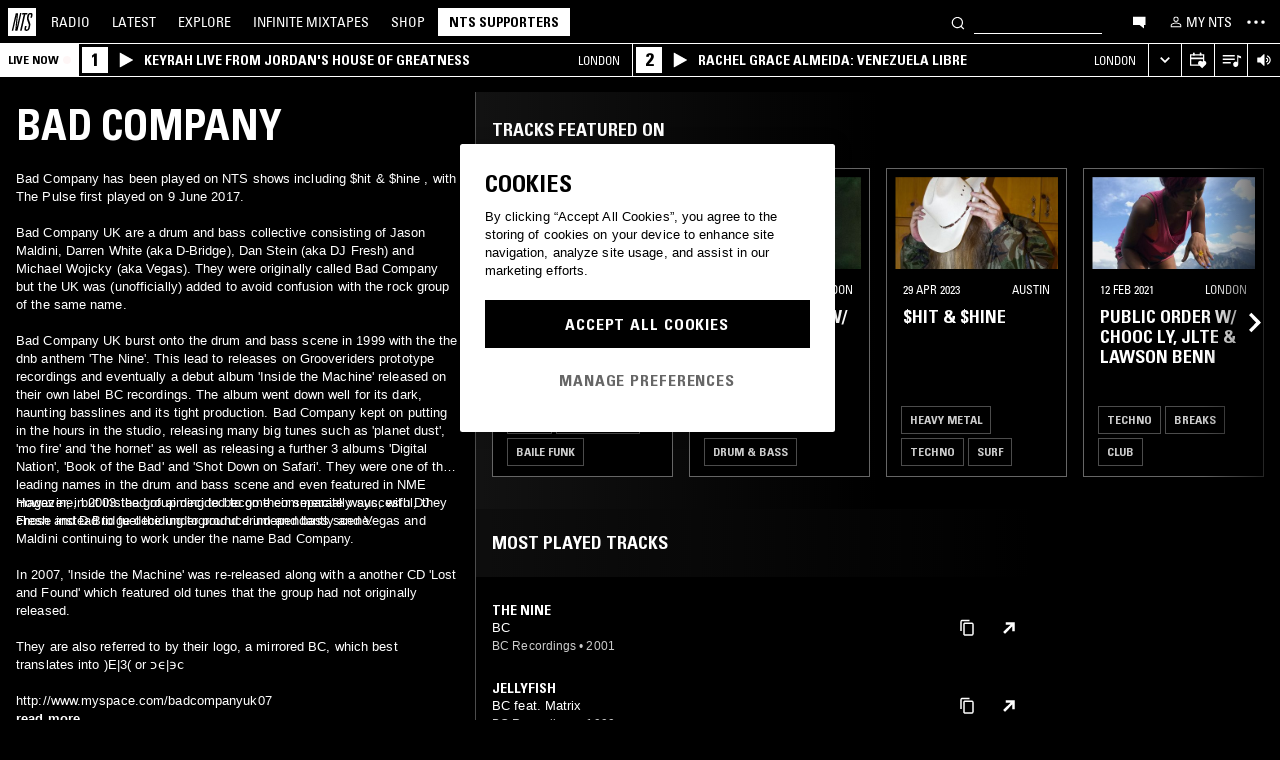

--- FILE ---
content_type: text/html; charset=utf-8
request_url: https://www.nts.live/artists/45549-bad-company
body_size: 39141
content:
<!doctype html><html lang="en"><head><meta charset="utf-8"><meta name="author" content="NTS Radio"><meta name="viewport" content="width=device-width,initial-scale=1"><meta name="google-site-verification" content="KRa2WWcmg0gMxT-xzixUWXIhxQoAIXVVL1Jdni6M6os"><meta name="facebook-domain-verification" content="9bh1imvcev3aqpjr1ya4lsvvuigub2"><link rel="preload" href="/css/fonts/Univers-Condensed/UniversCom-57Condensed.woff2" as="font" type="font/woff2" crossorigin="anonymous"><link rel="preload" href="/css/fonts/UniversLTPro-BoldCond.woff2" as="font" type="font/woff2" crossorigin="anonymous"><link rel="preconnect" crossorigin href="https://firebaseinstallations.googleapis.com"><link rel="preconnect" crossorigin href="https://www.google-analytics.com"><link rel="stylesheet" href="/css/style.min.c3712fd3e527d627.css"><link rel="apple-touch-icon" sizes="180x180" href="/apple-touch-icon.png?v=47rE43RRzB"><link rel="icon" type="image/png" href="/favicon-32x32.png?v=47rE43RRzB" sizes="32x32"><link rel="icon" type="image/png" href="/favicon-16x16.png?v=47rE43RRzB" sizes="16x16"><link rel="manifest" href="/manifest.json?v=47rE43RRzB"><link rel="mask-icon" href="/safari-pinned-tab.svg?v=47rE43RRzB" color="#000000"><link rel="shortcut icon" href="/favicon.ico?v=47rE43RRzB"><meta name="theme-color" content="#000000"><script type="text/javascript">window.nts_env = {"GA_MEASUREMENT_ID":"G-WZ3JMJQ60H","GA_MEASUREMENT_ID_MOBILE":"G-NHTR5X7F3C","IOS_APP_ID":"1204567739","STRIPE_PUBLISHABLE_KEY":"pk_live_51FIB9DBH021CzR9gegZLllfkJzp0YAQXmHdgeqGST4bsxlmpI4kp6tus0EmLY0aXnDqCuRFhEFBbAl4oMpRWi1d700mJjxTMBb","NTS_API_TOKEN":"48fhsdjEK7349fCJBS","ONE_TRUST_DOMAIN_SCRIPT":"1bcd17be-81df-4553-8a3e-e7e847d0a6c7","META_PIXEL_ID":"1071656873904973","REDDIT_PIXEL_ID":"a2_h2ubxihjxvug"};</script>  <title>Bad Company | Discover music on NTS</title><meta name="description" content="Bad Company has been played on NTS shows including $hit & $hine , with The Pulse first played on 9 June 2017.

Bad Company UK are a drum and bass collective consisting of Jason Maldini, Darren White (aka D-Bridge), Dan Stein (aka DJ Fresh) and Michael Wojicky (aka Vegas). They were originally called Bad Company but the UK was (unofficially) added to avoid confusion with the rock group of the same name.

Bad Company UK burst onto the drum and bass scene in 1999 with the the dnb anthem 'The Nine'. This lead to releases on Grooveriders prototype recordings and eventually a debut album 'Inside the..."><meta name="twitter:card" content="summary_large_image" ><meta name="twitter:site" content="@NTSlive" ><meta name="twitter:image" content="https://media.ntslive.co.uk/crop/770x770/4f0a253d-a3a4-49e7-90a6-59071475be10_1554249600.jpeg" ><meta property="og:description" content="Bad Company has been played on NTS shows including $hit & $hine , with The Pulse first played on 9 June 2017.

Bad Company UK are a drum and bass collective consisting of Jason Maldini, Darren White (aka D-Bridge), Dan Stein (aka DJ Fresh) and Michael Wojicky (aka Vegas). They were originally called Bad Company but the UK was (unofficially) added to avoid confusion with the rock group of the same name.

Bad Company UK burst onto the drum and bass scene in 1999 with the the dnb anthem 'The Nine'. This lead to releases on Grooveriders prototype recordings and eventually a debut album 'Inside the..."><meta property="og:site_name" content="NTS Radio" ><meta property="og:title" content="Bad Company | Discover music on NTS"><meta property="og:type" content="article"><meta property="og:url" content="http://www.nts.live/artists/45549-bad-company"><meta property="og:image" content="https://media.ntslive.co.uk/crop/770x770/4f0a253d-a3a4-49e7-90a6-59071475be10_1554249600.jpeg"><link rel="canonical" href="http://www.nts.live/artists/45549-bad-company"> <script async src="https://www.googletagmanager.com/gtag/js?id=G-WZ3JMJQ60H"></script><script>window.dataLayer = window.dataLayer || [];
        function gtag(){dataLayer.push(arguments);}

        gtag('consent', 'default', {
            'ad_storage': 'denied',
            'ad_user_data': 'denied',
            'ad_personalization': 'denied',
            'analytics_storage': 'denied',
            'wait_for_update': 500,
        });
        gtag('js', new Date());
        gtag('config', window.nts_env.GA_MEASUREMENT_ID, {
            'anonymize_ip': true,
        });

        // NTS Radio Oceania - can be removed 31 March 2023, pending confirmation with Will.
        gtag('config', 'AW-11085029403', {
            'anonymize_ip': true,
        });</script><script src="https://cdn-ukwest.onetrust.com/scripttemplates/otSDKStub.js" type="text/javascript" charset="UTF-8" data-domain-script="1bcd17be-81df-4553-8a3e-e7e847d0a6c7"></script><script type="text/javascript">// Required OneTrust callback
        function OptanonWrapper() {
            // 'C0002' is Performance Cookies
            if (OnetrustActiveGroups.indexOf('C0002') !== -1) {
                gtag('consent', 'update', {
                    'analytics_storage': 'granted',
                });
            };
            // 'C0004' is Targeting Cookies
            if (OnetrustActiveGroups.indexOf('C0004') !== -1) {
                gtag('consent', 'update', {
                    'ad_storage': 'granted',
                    'ad_user_data': 'granted',
                    'ad_personalization': 'granted',
                });
            };
        }</script><script type="text/plain" class="optanon-category-C0005">!function(f,b,e,v,n,t,s)
    {if(f.fbq)return;n=f.fbq=function(){n.callMethod?
    n.callMethod.apply(n,arguments):n.queue.push(arguments)};
    if(!f._fbq)f._fbq=n;n.push=n;n.loaded=!0;n.version='2.0';
    n.queue=[];t=b.createElement(e);t.async=!0;
    t.src=v;s=b.getElementsByTagName(e)[0];
    s.parentNode.insertBefore(t,s)}(window,document,'script',
    'https://connect.facebook.net/en_US/fbevents.js');
    fbq('init', '1071656873904973'); // Owned by NTS, sharing with UMG for shop
    fbq('track', 'PageView');</script><noscript><img height="1" width="1" style="display:none" src="https://www.facebook.com/tr?id=1071656873904973&ev=PageView&noscript=1"></noscript><script>!function (w, d, t) {
      w.TiktokAnalyticsObject=t;var ttq=w[t]=w[t]||[];ttq.methods=["page","track","identify","instances","debug","on","off","once","ready","alias","group","enableCookie","disableCookie","holdConsent","revokeConsent","grantConsent"],ttq.setAndDefer=function(t,e){t[e]=function(){t.push([e].concat(Array.prototype.slice.call(arguments,0)))}};for(var i=0;i<ttq.methods.length;i++)ttq.setAndDefer(ttq,ttq.methods[i]);ttq.instance=function(t){for(
    var e=ttq._i[t]||[],n=0;n<ttq.methods.length;n++)ttq.setAndDefer(e,ttq.methods[n]);return e},ttq.load=function(e,n){var r="https://analytics.tiktok.com/i18n/pixel/events.js",o=n&&n.partner;ttq._i=ttq._i||{},ttq._i[e]=[],ttq._i[e]._u=r,ttq._t=ttq._t||{},ttq._t[e]=+new Date,ttq._o=ttq._o||{},ttq._o[e]=n||{};n=document.createElement("script")
    ;n.type="text/javascript",n.async=!0,n.src=r+"?sdkid="+e+"&lib="+t;e=document.getElementsByTagName("script")[0];e.parentNode.insertBefore(n,e)};


      ttq.load('CRC8OIRC77UE5B95LRLG');
      ttq.page();
    }(window, document, 'ttq');</script><script>!function(w,d){if(!w.rdt){var p=w.rdt=function(){p.sendEvent?p.sendEvent.apply(p,arguments):p.callQueue.push(arguments)};p.callQueue=[];var t=d.createElement("script");t.src="https://www.redditstatic.com/ads/pixel.js",t.async=!0;var s=d.getElementsByTagName("script")[0];s.parentNode.insertBefore(t,s)}}(window,document);rdt('init','a2_h2ubxihjxvug');rdt('track', 'PageVisit');</script></head><body class=""><div id="ajax-container">    </div><div id="react-root"><div id="react-content" class=""><div class="snackbar snackbar--fade "></div><span class="hidden"><audio id="nts-player-audio" controls="" preload="none"></audio></span><div class="footer-player footer-player--episode-player     "><div class="episode-player__button-group episode-player__button-group--small-screen episode-player__button-group--up-next"><button class="episode-player__up-next-expand-button nts-link nts-link--black"><svg class="episode-player__music-note-icon episode-player__music-note-icon--small-screen" xmlns="http://www.w3.org/2000/svg" viewBox="0 0 24 24"><g><path d="M18,8,13.5,6.5V17A4,4,0,1,1,12,13.9V3l6,2Z"></path></g></svg><span class="episode-player__up-next-label">Up Next</span><div><svg class="episode-player__expand-icon" xmlns="http://www.w3.org/2000/svg" viewBox="0 0 600 600"><path d="M117.2 450l-60.9-60L300 150l243.8 240-60.9 60L300 270 117.2 450z"></path></svg></div></button><button class="episode-player__close " aria-label="Close"><svg class="nts-icon" data-name="Layer 1" xmlns="http://www.w3.org/2000/svg" viewBox="0 0 600 600"><path d="M356.25 300L487.5 431.25l-56.25 56.25L300 356.25 168.75 487.5l-56.25-56.25L243.75 300 112.5 168.75l56.25-56.25L300 243.75 431.25 112.5l56.25 56.25z"></path></svg></button></div><div class="episode-player-wrapper"><div class="episode-player"><div class="episode-player__button-group"><button class="episode-player__close" aria-label="Close"><svg class="nts-icon" data-name="Layer 1" xmlns="http://www.w3.org/2000/svg" viewBox="0 0 600 600"><path d="M356.25 300L487.5 431.25l-56.25 56.25L300 356.25 168.75 487.5l-56.25-56.25L243.75 300 112.5 168.75l56.25-56.25L300 243.75 431.25 112.5l56.25 56.25z"></path></svg></button></div><div class="episode-player__player"><div class="mixcloud-player visuallyhidden"></div><div class="visuallyhidden"><div class="soundcloud-player"><div class="soundcloud-player__content"><audio></audio><div class="soundcloud-player__thumbnail"><img alt="Go to tracklist"/></div><div class="soundcloud-player__play-button"><svg class="nts-icon--buffering soundcloud-player__play-icon animate-spin" xmlns="http://www.w3.org/2000/svg" viewBox="0 0 600 600"><path d="M493 351c-21.26 85.19-98.13 148.4-190 148.4-108.26 0-196-87.69-196-195.86s87.76-195.86 196-195.86c86.58 0 159.91 56.16 185.86 134L454 253.21c-21.13-63.15-80.76-108.85-151-108.85-87.82 0-159.27 71.39-159.27 159.14S215.2 462.64 303 462.64c74.49 0 137-51.44 154.34-120.59z" data-name="Layer 2"></path></svg></div><div class="soundcloud-player__episode-title-container "><h4 class="body-s text-uppercase text-overflow-ellipsis-one-line" style="margin:0"></h4><span class="body-s" style="display:block"></span></div><div class="soundcloud-player__progress-bar-container visuallyhidden"><span class="soundcloud-player__time" style="margin-left:0">0:00:00</span><div style="width:100%"><input type="range" class="soundcloud-player__progress-bar" max="0" value="0"/></div><span class="soundcloud-player__time" style="margin-right:0">0:00:00</span></div></div><div class="soundcloud-player__brand-logo-container"><a target="_blank" rel="noopener noreferrer"><img src="/img/soundcloud-brand-logo.png" class="soundcloud-player__brand-logo" alt="SoundCloud Brand Logo"/></a></div></div></div></div><button class="episode-player__tracklist-expand-button nts-link nts-link--black"><svg class="episode-player__music-note-icon" xmlns="http://www.w3.org/2000/svg" viewBox="0 0 24 24"><g><path d="M18,8,13.5,6.5V17A4,4,0,1,1,12,13.9V3l6,2Z"></path></g></svg><div><svg class="episode-player__expand-icon" xmlns="http://www.w3.org/2000/svg" viewBox="0 0 600 600"><path d="M117.2 450l-60.9-60L300 150l243.8 240-60.9 60L300 270 117.2 450z"></path></svg></div></button></div><div class="episode-player__skip"><button class="episode-player__skip-button mobile-link mobile-link--button" aria-label="Skip to start"><svg xmlns="http://www.w3.org/2000/svg" width="48" height="46" fill="#000"><path d="M18.421 23 30.5 30.105v-14.21L18.421 23Z"></path><path d="M17 15.895h2.842v14.21H17v-14.21Z"></path></svg></button><button class="episode-player__skip-button mobile-link mobile-link--button nts-link" aria-label="Skip back 30 seconds" title="Skip back 30 seconds"><svg xmlns="http://www.w3.org/2000/svg" width="46" height="46" fill="#000"><path d="M11.561 19.373a12 12 0 1 0 4.941-6.462l1.224 1.9a9.741 9.741 0 1 1-4.012 5.245l-2.153-.683Z"></path><path d="m14.685 16.915 5.915-1.184L15.87 11l-1.184 5.915ZM19.388 20.996h-1.692c0-.864.192-1.416.576-1.752.384-.324.984-.444 1.824-.444 1.56 0 2.292.636 2.292 2.232 0 .792-.228 1.728-1.14 1.86v.024c1.092.204 1.272 1.068 1.272 2.04 0 1.728-.924 2.436-2.616 2.436-1.656 0-2.304-.588-2.304-2.376h1.692c0 .552-.024 1.152.708 1.152.768 0 .828-.708.828-1.296 0-1.212-.396-1.284-1.572-1.284v-1.332c1.104.048 1.44-.072 1.44-1.236 0-.456-.072-.996-.648-.996-.612 0-.66.492-.66.972ZM25.452 18.8c2.064 0 2.424 1.068 2.424 4.272 0 2.628-.168 4.32-2.424 4.32s-2.424-1.692-2.424-4.32c0-3.204.36-4.272 2.424-4.272Zm0 1.224c-.72 0-.732.492-.732 3.072 0 2.532.06 3.072.732 3.072.672 0 .732-.54.732-3.072 0-2.58-.012-3.072-.732-3.072Z"></path></svg></button><button class="episode-player__skip-button mobile-link mobile-link--button nts-link" aria-label="Skip forward 30 seconds" title="Skip forward 30 seconds"><svg xmlns="http://www.w3.org/2000/svg" width="46" height="46" fill="#000"><path d="M34.439 19.373a12 12 0 1 1-4.941-6.462l-1.224 1.9a9.741 9.741 0 1 0 4.012 5.245l2.153-.683Z"></path><path d="M31.315 16.915 25.4 15.731 30.13 11l1.184 5.915ZM19.388 20.996h-1.692c0-.864.192-1.416.576-1.752.384-.324.984-.444 1.824-.444 1.56 0 2.292.636 2.292 2.232 0 .792-.228 1.728-1.14 1.86v.024c1.092.204 1.272 1.068 1.272 2.04 0 1.728-.924 2.436-2.616 2.436-1.656 0-2.304-.588-2.304-2.376h1.692c0 .552-.024 1.152.708 1.152.768 0 .828-.708.828-1.296 0-1.212-.396-1.284-1.572-1.284v-1.332c1.104.048 1.44-.072 1.44-1.236 0-.456-.072-.996-.648-.996-.612 0-.66.492-.66.972ZM25.452 18.8c2.064 0 2.424 1.068 2.424 4.272 0 2.628-.168 4.32-2.424 4.32s-2.424-1.692-2.424-4.32c0-3.204.36-4.272 2.424-4.272Zm0 1.224c-.72 0-.732.492-.732 3.072 0 2.532.06 3.072.732 3.072.672 0 .732-.54.732-3.072 0-2.58-.012-3.072-.732-3.072Z"></path></svg></button><button class="episode-player__skip-button mobile-link mobile-link--button" aria-label="Skip to next episode" disabled=""><svg xmlns="http://www.w3.org/2000/svg" width="46" height="46" fill="#000"><path d="M21.593 23 10 29.82V16.18L21.593 23ZM34.636 23l-11.594 6.82V16.18L34.636 23Z"></path><path d="M33.272 16.18H36v13.64h-2.728V16.18Z"></path></svg></button></div><div class="expanded-episode-player"><header class="expanded-episode-player__header"><h2 class="heading-6 text-uppercase text-bold expanded-episode-player__title"></h2><div class="expanded-episode-player__metadata"><span></span></div></header><div class="up-next"><header class="up-next__header"><div><h3 class="heading-6 text-uppercase text-bold up-next__heading">Up Next</h3><p class="up-next__subheading">Similar to what you are listening to</p></div></header><div class="up-next__loading-container"><p class="heading-6 text-center text-bold text-uppercase">Sorry, we couldn&#x27;t find any episodes.<br/>Please try again later...</p></div></div></div></div></div><div class="footer-player mixtape-player "><div class="footer-player__img-container"></div><div class="footer-player__control-btn"><button class="footer-player__control-btn__icon-container nts-link"><svg class="nts-icon nts-icon--inverted" style="width:30px;height:30px" xmlns="http://www.w3.org/2000/svg" viewBox="0 0 600 600"><title>Play</title><g id="_x33_--Hidden-_x28_closing-up_x29_-" transform="translate(-772 -385)"><g id="Drawer" transform="translate(0 43)"><g id="_x32_" transform="translate(18)"><path id="play" d="M1260.4 651.3L882.8 861.2c-4.4 2.4-8.2 2.7-11.2 1-3.1-1.7-4.6-5.1-4.6-10.2V433.2c0-4.8 1.5-8.2 4.6-10.2 3.1-2 6.8-1.7 11.2 1l377.6 210c4.4 2.4 6.6 5.3 6.6 8.7 0 3.3-2.2 6.2-6.6 8.6z"></path></g></g></g></svg></button></div><div class="footer-player__info"></div><button class="footer-player__live-tracks-trigger nts-link no-padding"><svg class="nts-icon nts-icon--inline-alt" style="width:24px;height:24px;fill:white" xmlns="http://www.w3.org/2000/svg" viewBox="0 0 24 24"><path d="M2.87 14.49h8V13h-8zm12-5h-12V11h12zm0-3.5h-12v1.5h12zm6.26 3.34l-2.88-1v7a2.67 2.67 0 01-2 2.61 2.53 2.53 0 01-2.88-1.44 2.73 2.73 0 01.71-3.24 2.49 2.49 0 013.2 0V6l3.84 1.33z"></path></svg></button><div class="footer-player__right-btn-container"><button class="footer-player__right-btn nts-link no-padding"><svg class="nts-icon nts-icon--s nts-icon--inverted" data-name="Layer 1" xmlns="http://www.w3.org/2000/svg" viewBox="0 0 600 600"><path d="M356.25 300L487.5 431.25l-56.25 56.25L300 356.25 168.75 487.5l-56.25-56.25L243.75 300 112.5 168.75l56.25-56.25L300 243.75 431.25 112.5l56.25 56.25z"></path></svg></button></div></div><div><div class="navigation-page-overlay "></div><header class="header"><a class="header__home nts-app nts-link" href="/" data-track="event" data-category="Navigation" data-target="GoTo-Home" data-origin="from: header" aria-label="Home"><svg style="fill:#fff" xmlns="http://www.w3.org/2000/svg" viewBox="0 0 26 26"><path d="M22.7 6.9L22.3 9h-1.5l.5-2c.1-.6.1-1.1-.6-1.1s-1 .5-1.1 1.1l-.4 1.7c-.1.5-.1 1 0 1.5l1.4 4.1c.2.6.3 1.3.1 2l-.6 2.6c-.4 1.5-1.5 2.4-2.9 2.4-1.6 0-2.3-.7-1.9-2.4l.5-2.2h1.5l-.5 2.1c-.2.8 0 1.2.7 1.2.6 0 1-.5 1.2-1.2l.5-2.3c.1-.5.1-1.1-.1-1.6l-1.3-3.8c-.2-.7-.3-1.2-.2-2.1l.4-2c.4-1.6 1.4-2.4 2.9-2.4 1.7 0 2.2.8 1.8 2.3zM11.2 21.1L14.6 6H13l.3-1.3h4.8L17.8 6h-1.7l-3.4 15.1h-1.5zm-4.5 0L8.1 6.6 4.8 21.1H3.5L7.2 4.8h2.2L8 18.7l3.2-14h1.3L8.8 21.1H6.7zM0 26h26V0H0v26z"></path></svg></a><nav class="header__nav text-uppercase hidden-phone"><a class="header-nav-item nts-app nts-link " href="/radio">Radio</a><a class="header-nav-item nts-app nts-link " href="/latest">Latest</a><a class="header-nav-item nts-app nts-link " href="/explore">Explore</a><a class="header-nav-item nts-app nts-link " href="/infinite-mixtapes"><span class="header-nav-item__im">Infinite </span>Mixtapes</a><a class="header-nav-item nts-link" href="https://shop.nts.live/" target="_blank" rel="noopener">Shop</a><a class="header-nav-cta nts-app nts-button nts-link hidden" href="/supporters">NTS Supporters</a><a class="header-nav-cta nts-app nts-button nts-link hidden" href="/gift-supporters">Gift NTS Supporters</a></nav><div class="header__search-form"><form class="search-form" method="get"><button class="search-form__button" aria-label="Search" type="submit"><svg xmlns="http://www.w3.org/2000/svg" viewBox="0 0 600 600"><path d="M413.38 392.4a169.89 169.89 0 0 0 18.19-27.4c43-83 10.73-185.28-72.09-228.39a168.63 168.63 0 0 0-227.82 72.27c-43 83-10.74 185.28 72.09 228.39a168.49 168.49 0 0 0 183.35-18L461.62 494l26.56-26.62zm-194.25 15.16C152.67 373 126.77 290.9 161.28 224.28a135.43 135.43 0 0 1 182.82-58c66.46 34.6 92.36 116.66 57.85 183.28a135.43 135.43 0 0 1-182.82 58z"></path></svg></button><input class="search-form__input nts-input search-btn" type="text" name="q" autoComplete="off" aria-label="Search" value=""/></form></div><button class="header-nav-item nts-link hidden-phone" data-track="event" data-category="Navigation" data-target="Open-Chat" data-origin="from: header" aria-label="Open chat"><svg style="height:20px" data-name="Layer 1" xmlns="http://www.w3.org/2000/svg" viewBox="0 0 600 600"><path d="M493 391.73h-45.9v99.35l-128.18-99.35H118V144.92h375z"></path></svg></button><a class="header-nav-item header-nav-item--alt nts-app nts-link hidden-phone " href="/my-nts/favourites/shows" aria-label="My NTS"><svg class="nts-icon--inline nts-icon--inline--xxl" xmlns="http://www.w3.org/2000/svg" viewBox="0 0 24 24"><path d="M12 4.41a2.92 2.92 0 11-2.95 2.92A2.91 2.91 0 0112 4.41m0-1.58a4.5 4.5 0 104.5 4.5 4.5 4.5 0 00-4.5-4.5zm0 11.71c3.26 0 7.41 1.63 7.41 2.91v1.79H4.55v-1.79c0-1.28 4.16-2.91 7.41-2.91M12 13c-3 0-9 1.51-9 4.5v3.38h18v-3.43c0-3-6-4.5-9-4.5z" data-name="Layer 5"></path></svg><span class="text-uppercase visible-desktop">My NTS</span></a><button class="header__menu-toggle  nts-link" aria-label="Toggle navigation menu" title="Toggle navigation menu"><svg class="header__menu-toggle__icon header__menu-toggle__icon--cross" data-name="Layer 1" xmlns="http://www.w3.org/2000/svg" viewBox="0 0 600 600"><path d="M356.25 300L487.5 431.25l-56.25 56.25L300 356.25 168.75 487.5l-56.25-56.25L243.75 300 112.5 168.75l56.25-56.25L300 243.75 431.25 112.5l56.25 56.25z"></path></svg><svg class="header__menu-toggle__icon header__menu-toggle__icon--ellipsis" xmlns="http://www.w3.org/2000/svg" viewBox="0 0 600 600"><path d="M150.39 340a37.5 37.5 0 1 1 37.5-37.5 37.5 37.5 0 0 1-37.5 37.5zm150 0a37.5 37.5 0 1 1 37.5-37.5 37.5 37.5 0 0 1-37.5 37.5zm150 0a37.5 37.5 0 1 1 37.5-37.5 37.5 37.5 0 0 1-37.5 37.5z"></path><path fill="none" d="M0 2h600v600H0z"></path></svg><svg class="header__menu-toggle__icon header__menu-toggle__icon--hamburger" id="Layer_1" data-name="Layer 1" xmlns="http://www.w3.org/2000/svg" viewBox="0 0 600 600"><path d="M107,143H507v64H107Zm0,128H507v64H107Zm0,128H507v64H107Z"></path></svg></button></header><div class="nav-submenu-container "><div class="nav-submenu text-uppercase"><div class="nav-submenu__section"><a class="nav-submenu-link nts-link nts-app " href="/events">Events</a><a class="nav-submenu-link nts-link nts-app " href="/podcasts">Podcasts</a><a class="nav-submenu-link nts-link nts-app " href="/videos">Videos</a><a class="nav-submenu-link nts-link nts-app " href="/incoming">News</a><a class="nav-submenu-link nts-link nts-app " href="/about">About</a><a class="nav-submenu-link nts-link nts-app " href="/supporters">NTS Supporters</a><a class="nav-submenu-link nts-link nts-app" target="_blank" rel="noopener noreferrer" href="https://ntslive.freshdesk.com/support/home">Help and Feedback</a></div><div class="nav-submenu__section "><a class="nav-submenu-link nts-link" target="_blank" rel="noopener noreferrer" href="https://apps.apple.com/us/app/nts-radio/id1204567739?platform=iphone&amp;ct=website_desktop_header"><svg xmlns="http://www.w3.org/2000/svg" viewBox="0 0 600 600"><path d="M322.15 202.6q-9.07 2.52-25.39 3.35.92-36 20.86-59.85t58.93-32.22q4.53 16.74-2.72 35.57a96.49 96.49 0 0 1-21.76 33.49q-14.51 14.64-29.92 19.66zm110.61 60.27q-18.13 23.44-16.32 51.9 1.81 25.11 17.68 46t37.63 26.78a209.39 209.39 0 0 1-35.36 63.62q-29 36.84-57.12 36.83-12.69 0-35.81-7.11t-36.72-7.12q-13.61 0-36.27 8.37-20 6.7-30.83 6.7-25.38 0-52.59-30.14-23.56-26.7-39.89-67.34t-16.32-74.08q0-46.87 24.48-80.36 27.19-36 71.63-36 17.22 0 49 8.37 20.85 5 29 5t29-5.86q30.82-9.19 49-9.2 24.48 0 43.52 10 17.22 9.21 33.54 27.62-19.09 14.31-27.25 26.02z"></path></svg><span>iOS App</span></a><a class="nav-submenu-link nts-link" target="_blank" rel="noopener noreferrer" href="https://play.google.com/store/apps/details?id=com.ntslive.ntsradio&amp;referrer=website_desktop_header"><svg xmlns="http://www.w3.org/2000/svg" viewBox="0 0 600 600"><path d="M190 123.4l210 117.92-45 43.94zm-43.5-9.52l192.76 187.5-192.76 187.5q-16.5-8.05-16.5-25.64V139.51q0-17.58 16.5-25.63zm318.77 165.53q10.5 7.32 10.87 22t-10.12 22l-45 24.9-48.75-46.87L421 253.77zM190 479.36l165-161.87 45 43.95z"></path></svg><span>Android App</span></a><a class="nav-submenu-link nts-link" target="_blank" rel="noopener noreferrer" href="https://discord.gg/nts-chat"><svg style="height:14px;margin-top:4px;margin-bottom:4px" xmlns="http://www.w3.org/2000/svg" viewBox="0 0 127.14 96.36"><path d="M107.7 8.07A105.15 105.15 0 0 0 81.47 0a72.06 72.06 0 0 0-3.36 6.83 97.68 97.68 0 0 0-29.11 0A72.37 72.37 0 0 0 45.64 0a105.89 105.89 0 0 0-26.25 8.09C2.79 32.65-1.71 56.6.54 80.21a105.73 105.73 0 0 0 32.17 16.15 77.7 77.7 0 0 0 6.89-11.11 68.42 68.42 0 0 1-10.85-5.18c.91-.66 1.8-1.34 2.66-2a75.57 75.57 0 0 0 64.32 0c.87.71 1.76 1.39 2.66 2a68.68 68.68 0 0 1-10.87 5.19 77 77 0 0 0 6.89 11.1 105.25 105.25 0 0 0 32.19-16.14c2.64-27.38-4.51-51.11-18.9-72.15ZM42.45 65.69C36.18 65.69 31 60 31 53s5-12.74 11.43-12.74S54 46 53.89 53s-5.05 12.69-11.44 12.69Zm42.24 0C78.41 65.69 73.25 60 73.25 53s5-12.74 11.44-12.74S96.23 46 96.12 53s-5.04 12.69-11.43 12.69Z"></path></svg><span>Join the Chat</span></a><a class="nav-submenu-link nts-link nts-app " href="/newsletter"><svg xmlns="http://www.w3.org/2000/svg" viewBox="0 0 600 600"><path d="M529 124H79v360h450zm-65.9 36L304 312.75 144.9 160zM492 448H117V183.65l187.5 180 187.5-180z"></path></svg><span>Newsletter</span></a></div><div class="nav-submenu__footer"><a class="nav-submenu__footer__item nts-link" href="https://www.instagram.com/nts_radio/" target="_blank" rel="noopener noreferrer" data-track="event" data-category="SocialMedia" data-target="GoTo-Instagram" data-origin="from: header"><svg data-name="Layer 1" xmlns="http://www.w3.org/2000/svg" viewBox="0 0 600 600"><path d="M303 205.05a93.64 93.64 0 0 1 48.13 13 96.54 96.54 0 0 1 35.16 35.16 95.79 95.79 0 0 1 0 96.26 96.54 96.54 0 0 1-35.16 35.16 95.79 95.79 0 0 1-96.26 0 96.59 96.59 0 0 1-35.15-35.16 95.72 95.72 0 0 1 0-96.26 96.59 96.59 0 0 1 35.1-35.21A93.66 93.66 0 0 1 303 205.05zm0 159q25.95 0 44.37-18.42t18.41-44.36q0-25.95-18.41-44.36T303 238.53q-25.95 0-44.36 18.42t-18.42 44.36q0 25.95 18.42 44.36T303 364.09zm123-163.19a26.14 26.14 0 0 1-7.11 15.91 20.41 20.41 0 0 1-15.49 6.69 22.49 22.49 0 1 1 22.6-22.6zm63.62 22.6q.83 23.44.83 77.85t-1.25 78.26q-1.26 23.87-7.12 41.44a98 98 0 0 1-59.43 59.43q-17.58 5.87-41.43 7.11T303 488.81q-54.4 0-78.26-1.26t-41.43-7.95a89.12 89.12 0 0 1-36.42-22.18 97.68 97.68 0 0 1-23-36.41q-5.85-17.58-7.11-41.44t-1.26-78.26q0-54.4 1.26-78.26t7.11-41.44a98 98 0 0 1 59.44-59.43q17.56-5.85 41.43-7.11t78.24-1.26q54.42 0 78.27 1.26t41.43 7.11a98 98 0 0 1 59.43 59.43q5.82 17.58 7.49 41.85zM449.44 411.8q5-14.24 6.69-45.2.84-18.42.84-51.9v-26.78q0-34.32-.84-51.9-1.67-31.82-6.69-45.2-10.05-25.95-36-36-13.38-5-45.2-6.7-18.4-.84-51.89-.84h-26.79q-33.48 0-51.9.84-31 1.68-45.2 6.7-26 10-36 36-5 13.4-6.7 45.2-.83 18.42-.83 51.9v26.78q0 33.48.83 51.9 1.68 31 6.7 45.2 10.88 25.95 36 36 14.23 5 45.2 6.7 18.42.84 51.9.84h26.79q34.32 0 51.89-.84 31.81-1.68 45.2-6.7 25.95-10.88 36-36z"></path></svg></a><a class="nav-submenu__footer__item nts-link" href="https://www.facebook.com/NTSRadio" target="_blank" rel="noopener noreferrer" data-track="event" data-category="SocialMedia" data-target="GoTo-Facebook" data-origin="from: header"><svg width="24" height="24" viewBox="0 0 24 24" fill="none" xmlns="http://www.w3.org/2000/svg"><path d="M19.9997 11.9998C19.9997 7.58169 16.418 4 11.9998 4C7.58169 4 4 7.58169 4 11.9998C4 15.7514 6.58299 18.8995 10.0674 19.7642V14.4446H8.41783V11.9998H10.0674V10.9464C10.0674 8.22359 11.2997 6.96154 13.9729 6.96154C14.4798 6.96154 15.3543 7.06106 15.7121 7.16026V9.37621C15.5233 9.35637 15.1953 9.34645 14.7879 9.34645C13.4763 9.34645 12.9694 9.8434 12.9694 11.1352V11.9998H15.5825L15.1335 14.4446H12.9694V19.9411C16.9306 19.4627 20 16.09 20 11.9998H19.9997Z"></path> </svg></a><a class="nav-submenu__footer__item nts-link" href="https://twitter.com/ntslive" target="_blank" rel="noopener noreferrer" data-track="event" data-category="SocialMedia" data-target="GoTo-Twitter" data-origin="from: header"><svg data-name="Layer 1" xmlns="http://www.w3.org/2000/svg" viewBox="0 0 600 600"><path d="M450 224a43.55 43.55 0 0 1 .73 9.52q0 52.74-25.64 101.81-26.35 52-74 82.76-52 34.43-119.38 34.43-64.46 0-117.92-34.43 8.06.74 18.31.74 53.46 0 95.94-33-25.63 0-45-15a76.45 76.45 0 0 1-26.73-37.72q7.32.74 13.91.74a98 98 0 0 0 20.51-2.2 77.52 77.52 0 0 1-43.95-27.1q-17.56-21.24-17.57-48.34v-1.47A72.37 72.37 0 0 0 163.6 265a85.44 85.44 0 0 1-24.9-27.83 74.62 74.62 0 0 1 1.46-75.44 215.11 215.11 0 0 0 158.21 80.56 106.41 106.41 0 0 1-1.47-17.58 76.32 76.32 0 0 1 10.25-38.45A75.36 75.36 0 0 1 335 158.08a74.32 74.32 0 0 1 38.08-10.25 73.45 73.45 0 0 1 31.13 6.59A87.28 87.28 0 0 1 429.47 172a156.49 156.49 0 0 0 49.07-18.31q-8.79 27.1-33.69 42.48a165 165 0 0 0 43.95-12.45A169.41 169.41 0 0 1 450 224z"></path></svg></a><a class="nav-submenu__footer__item nts-link" href="https://www.youtube.com/user/NTSLIVEUK" target="_blank" rel="noopener noreferrer" data-track="event" data-category="SocialMedia" data-target="GoTo-Youtube" data-origin="from: header"><svg data-name="Layer 1" xmlns="http://www.w3.org/2000/svg" viewBox="0 0 600 600"><path d="M482.9 209.18q4.8 18.62 6.87 56.53l.68 34.46-.68 34.47q-2.07 38.61-6.87 57.22a48.18 48.18 0 0 1-12.36 20.68 47.55 47.55 0 0 1-21.3 12.4q-17.85 4.83-83.79 6.9l-62.5.69-62.5-.69q-65.92-2.07-83.79-6.9a47.51 47.51 0 0 1-21.29-12.4A48.18 48.18 0 0 1 123 391.86q-4.82-18.62-6.87-57.22l-.69-34.47q0-15.17.69-34.46 2.06-37.92 6.87-56.53a48.09 48.09 0 0 1 33.65-33.78q17.86-4.82 83.79-6.89l62.5-.69 62.5.69q65.94 2.07 83.79 6.89a48.08 48.08 0 0 1 33.66 33.78zM264.49 356.7l98.22-56.53-98.22-55.83z"></path></svg></a></div></div></div></div><div id="nts-live-header" class="live-header live-header--collapsed"><div class="live-header__channels--collapsed live-header__channels "><div class="live-header__live-now-label"><span>Live now</span><span style="top:0" class="live-now-circle live-now-circle--live-channel"></span></div><button class="live-channel live-channel--collapsed  "><span class="live-now-circle live-now-circle--live-channel"></span><span class="channel-icon channel-icon--collapsed">1</span><div class="live-channel--collapsed__broadcast" style="cursor:default"><svg class="nts-icon nts-icon--s nts-icon--inverted live-channel--collapsed__icon nts-icon--disabled" xmlns="http://www.w3.org/2000/svg" viewBox="0 0 600 600"><title>Play</title><g id="_x33_--Hidden-_x28_closing-up_x29_-" transform="translate(-772 -385)"><g id="Drawer" transform="translate(0 43)"><g id="_x32_" transform="translate(18)"><path id="play" d="M1260.4 651.3L882.8 861.2c-4.4 2.4-8.2 2.7-11.2 1-3.1-1.7-4.6-5.1-4.6-10.2V433.2c0-4.8 1.5-8.2 4.6-10.2 3.1-2 6.8-1.7 11.2 1l377.6 210c4.4 2.4 6.6 5.3 6.6 8.7 0 3.3-2.2 6.2-6.6 8.6z"></path></g></g></g></svg><h3 class="live-channel--collapsed__broadcast__heading broadcast-empty"></h3><span style="flex-grow:1"></span><span class="live-channel--collapsed__broadcast__location broadcast-location broadcast-empty"><span class="text-uppercase text-bold"></span><span></span></span></div></button><button class="live-channel live-channel--collapsed  channel-2"><span class="live-now-circle live-now-circle--live-channel"></span><span class="channel-icon channel-icon--collapsed">2</span><div class="live-channel--collapsed__broadcast" style="cursor:default"><svg class="nts-icon nts-icon--s nts-icon--inverted live-channel--collapsed__icon nts-icon--disabled" xmlns="http://www.w3.org/2000/svg" viewBox="0 0 600 600"><title>Play</title><g id="_x33_--Hidden-_x28_closing-up_x29_-" transform="translate(-772 -385)"><g id="Drawer" transform="translate(0 43)"><g id="_x32_" transform="translate(18)"><path id="play" d="M1260.4 651.3L882.8 861.2c-4.4 2.4-8.2 2.7-11.2 1-3.1-1.7-4.6-5.1-4.6-10.2V433.2c0-4.8 1.5-8.2 4.6-10.2 3.1-2 6.8-1.7 11.2 1l377.6 210c4.4 2.4 6.6 5.3 6.6 8.7 0 3.3-2.2 6.2-6.6 8.6z"></path></g></g></g></svg><h3 class="live-channel--collapsed__broadcast__heading broadcast-empty"></h3><span style="flex-grow:1"></span><span class="live-channel--collapsed__broadcast__location broadcast-location broadcast-empty"><span class="text-uppercase text-bold"></span><span></span></span></div></button></div><div class="live-header__channels--expanded live-header__channels"><div class="live-channel  "><header class="live-channel__header"><div class="live-channel__header__channel-heading"><div class="channel-heading"><span class="channel-icon">1</span><span class="live-now-circle live-now-circle--live-channel"></span><div class="text-overflow-ellipsis"><span class="text-uppercase text-bold"></span><span class="broadcast-location"></span></div></div></div><span class="live-channel__header__broadcast-times broadcast-empty"></span></header><div class="live-channel__content"><div class="live-channel__content__picture"><button class="live-channel-picture nts-box-shadow broadcast-empty"><img class="live-channel-picture__img" srcSet="
                                         https://media.ntslive.co.uk/resize/400x400/f49502d8-3dcd-4785-bbfc-a104dec1ff42_1744848000.jpeg 400w,
                                         https://media.ntslive.co.uk/resize/800x800/f49502d8-3dcd-4785-bbfc-a104dec1ff42_1744848000.jpeg 800w,
                                        " sizes="(max-width: 768px) 50vw, (max-width: 1024px) 33vw, 25vw" src="https://media.ntslive.co.uk/resize/400x400/f49502d8-3dcd-4785-bbfc-a104dec1ff42_1744848000.jpeg" alt=""/></button></div><div class="live-channel__content__details"><div><h3 class="broadcast-heading broadcast-empty"></h3></div></div></div><div class="live-channel__footer"><span class="live-channel__footer__label"><a class="no-underline nts-app" href="/schedule" data-track="event" data-origin="live_header" data-target="/schedule">Next on <!-- -->1<span> <svg class="nts-icon nts-icon--xs nts-icon--inline nts-icon--inverted" xmlns="http://www.w3.org/2000/svg" viewBox="0 0 600 600"><path d="M150 117l60-61 240 244-240 244-60-61 180-183-180-183z"></path></svg></span></a></span><span class="live-channel__footer__details"><span class="next-up-title">…</span></span></div></div><div class="live-channel  channel-2"><header class="live-channel__header"><div class="live-channel__header__channel-heading"><div class="channel-heading"><span class="channel-icon">2</span><span class="live-now-circle live-now-circle--live-channel"></span><div class="text-overflow-ellipsis"><span class="text-uppercase text-bold"></span><span class="broadcast-location"></span></div></div></div><span class="live-channel__header__broadcast-times broadcast-empty"></span></header><div class="live-channel__content"><div class="live-channel__content__picture"><button class="live-channel-picture nts-box-shadow broadcast-empty"><img class="live-channel-picture__img" srcSet="
                                         https://media.ntslive.co.uk/resize/400x400/f49502d8-3dcd-4785-bbfc-a104dec1ff42_1744848000.jpeg 400w,
                                         https://media.ntslive.co.uk/resize/800x800/f49502d8-3dcd-4785-bbfc-a104dec1ff42_1744848000.jpeg 800w,
                                        " sizes="(max-width: 768px) 50vw, (max-width: 1024px) 33vw, 25vw" src="https://media.ntslive.co.uk/resize/400x400/f49502d8-3dcd-4785-bbfc-a104dec1ff42_1744848000.jpeg" alt=""/></button></div><div class="live-channel__content__details"><div><h3 class="broadcast-heading broadcast-empty"></h3></div></div></div><div class="live-channel__footer"><span class="live-channel__footer__label"><a class="no-underline nts-app" href="/schedule/2" data-track="event" data-origin="live_header" data-target="/schedule/2">Next on <!-- -->2<span> <svg class="nts-icon nts-icon--xs nts-icon--inline nts-icon--inverted" xmlns="http://www.w3.org/2000/svg" viewBox="0 0 600 600"><path d="M150 117l60-61 240 244-240 244-60-61 180-183-180-183z"></path></svg></span></a></span><span class="live-channel__footer__details"><span class="next-up-title">…</span></span></div></div><div class="live-header__footer live-header__footer--collapsed  live-header__footer--mobile"><button class="live-header__footer__button" aria-label="Expand live player"><svg class="nts-icon nts-icon--xs nts-icon--inline-alt" xmlns="http://www.w3.org/2000/svg" viewBox="0 0 600 600"><path d="M117.2 450l-60.9-60L300 150l243.8 240-60.9 60L300 270 117.2 450z"></path></svg></button><button class="live-header__live-tracks-trigger" aria-label="Open Live Tracklist"><div class="live-header__live-tracks-trigger-inside"><svg class="nts-icon nts-icon--inline-alt" style="width:24px;height:24px" xmlns="http://www.w3.org/2000/svg" viewBox="0 0 24 24"><path d="M2.87 14.49h8V13h-8zm12-5h-12V11h12zm0-3.5h-12v1.5h12zm6.26 3.34l-2.88-1v7a2.67 2.67 0 01-2 2.61 2.53 2.53 0 01-2.88-1.44 2.73 2.73 0 01.71-3.24 2.49 2.49 0 013.2 0V6l3.84 1.33z"></path></svg></div></button></div></div><div class="live-header__footer live-header__footer--collapsed  "><button class="live-header__footer__button" aria-label="Expand live player"><svg class="nts-icon nts-icon--xs nts-icon--inline-alt" xmlns="http://www.w3.org/2000/svg" viewBox="0 0 600 600"><path d="M117.2 450l-60.9-60L300 150l243.8 240-60.9 60L300 270 117.2 450z"></path></svg></button><a class="live-header__my-schedule nts-app" href="/schedule/my"><svg class="nts-icon nts-icon--s nts-icon--inverted" xmlns="http://www.w3.org/2000/svg" viewBox="0 0 24 24"><defs></defs><path d="M19.5 13V5h-3.45V4a1 1 0 00-2 0v1H8V4a1 1 0 00-2 0v1H2.5v14h11.57L17 22l4.29-4.39a5.56 5.56 0 00.53-.89A2.73 2.73 0 0019.5 13zM4 6.5h2V7h2v-.5h6V7h2v-.5h2V9H4zM4 11h14v2.31a2.77 2.77 0 00-1 .86 2.75 2.75 0 00-5 1.58 2.71 2.71 0 00.17.95 4.84 4.84 0 00.45.78H4z"></path></svg></a><button class="live-header__live-tracks-trigger" aria-label="Open Live Tracklist"><div class="live-header__live-tracks-trigger-inside"><svg class="nts-icon nts-icon--inline-alt" style="width:24px;height:24px" xmlns="http://www.w3.org/2000/svg" viewBox="0 0 24 24"><path d="M2.87 14.49h8V13h-8zm12-5h-12V11h12zm0-3.5h-12v1.5h12zm6.26 3.34l-2.88-1v7a2.67 2.67 0 01-2 2.61 2.53 2.53 0 01-2.88-1.44 2.73 2.73 0 01.71-3.24 2.49 2.49 0 013.2 0V6l3.84 1.33z"></path></svg></div></button><div class="volume-control no-text-select hidden-phone "><button class="volume-control__button" aria-label="Volume Control"><svg class="nts-icon volume-control__icon" xmlns="http://www.w3.org/2000/svg" viewBox="0 0 22 22"><path d="M11.002 2.999a.81.81 0 0 0-.593.25L6.028 7.63H2.581a.81.81 0 0 0-.593.25.81.81 0 0 0-.25.593v5.051c0 .228.084.426.25.592a.81.81 0 0 0 .593.25h3.447l4.381 4.382a.81.81 0 0 0 .592.25.81.81 0 0 0 .593-.25.809.809 0 0 0 .25-.592V3.841a.81.81 0 0 0-.25-.593.81.81 0 0 0-.592-.25M16.338 12.861a3.39 3.39 0 0 0 0-3.73 3.025 3.025 0 0 0-1.48-1.224.734.734 0 0 0-.33-.066.82.82 0 0 0-.592.243.805.805 0 0 0-.25.6c0 .183.053.339.158.466.105.128.233.237.382.33.149.091.298.192.447.302.15.11.276.265.382.467.105.202.158.452.158.75s-.053.548-.158.75a1.328 1.328 0 0 1-.382.468c-.15.11-.298.21-.447.302-.15.092-.277.202-.382.329a.709.709 0 0 0-.158.467c0 .237.084.437.25.599a.823.823 0 0 0 .592.243.736.736 0 0 0 .33-.065 3.112 3.112 0 0 0 1.48-1.23"></path><path d="M19.146 14.717a6.638 6.638 0 0 0 1.119-3.718 6.642 6.642 0 0 0-1.119-3.718 6.495 6.495 0 0 0-2.96-2.48.948.948 0 0 0-.343-.066.81.81 0 0 0-.592.25.81.81 0 0 0-.25.592c0 .343.171.601.514.777.49.254.824.447 1 .579a4.969 4.969 0 0 1 1.52 1.783c.363.715.545 1.476.545 2.283 0 .807-.182 1.568-.546 2.284a4.969 4.969 0 0 1-1.52 1.783c-.175.132-.508.325-1 .579-.342.175-.513.434-.513.776a.81.81 0 0 0 .25.592c.167.167.368.25.605.25a.92.92 0 0 0 .33-.065 6.493 6.493 0 0 0 2.96-2.48"></path></svg></button><div class="volume-control__bar-container"><div class="volume-bar-vertical"><div class="volume-dot" style="top:0px"></div><div class="volume-active" style="height:0px"></div></div></div></div></div></div><div class="full-page-overlay "><div id="youtube-player-series" class="video-frame hidden"></div></div><div class="sheet "></div><div class="full-page-overlay full-page-overlay--auth "></div><div class="modal-promo modal-onboarding modal-onboarding--auth   "><div class="modal-onboarding__nav"><div></div><button class="modal-onboarding__nav-button" aria-label="Close Modal"><svg class="nts-icon nts-icon--s" data-name="Layer 1" xmlns="http://www.w3.org/2000/svg" viewBox="0 0 600 600"><path d="M356.25 300L487.5 431.25l-56.25 56.25L300 356.25 168.75 487.5l-56.25-56.25L243.75 300 112.5 168.75l56.25-56.25L300 243.75 431.25 112.5l56.25 56.25z"></path></svg></button></div><div class="modal-onboarding__details modal-onboarding__details--auth"><div class="modal-onboarding__details-inner-wrapper"><h2 class="modal-onboarding__title">Personalised Recommendations</h2><div class="modal-onboarding__body"><p>Sign up or log in to MY NTS and get personalised recommendations</p></div><form class="nts-form nts-form--1-col"><div class="nts-form__row" style="margin-bottom:36px"><input class="nts-auth__input nts-form__input nts-form__input--on-white nts-form__input--condensed" name="username" autoComplete="email" placeholder="Email" type="text" aria-label="Email" value=""/></div><input class="nts-auth__input nts-button nts-button--on-white nts-button--full-width text-uppercase" type="submit" disabled="" value="Next"/></form></div></div></div><div style="position:relative;z-index:10020"><div class="full-page-overlay " style="z-index:0"></div><div style="background:linear-gradient(rgba(0,0,0,0.5), rgba(0,0,0,0.5)), url(&quot;https://media2.ntslive.co.uk/resize/800x800/c5795475-f340-4d3d-81b2-93c5e3fd77ab_1593475200.jpeg&quot;);background-position:center 55%;background-repeat:no-repeat;background-size:275%;padding-bottom:40px" class="text-center modal-promo modal-promo--mobile modal-promo--inverted   "><div class="modal-promo__close"><svg class="nts-icon nts-icon--s nts-icon--inverted" style="width:18px;height:18px" data-name="Layer 1" xmlns="http://www.w3.org/2000/svg" viewBox="0 0 600 600"><path d="M356.25 300L487.5 431.25l-56.25 56.25L300 356.25 168.75 487.5l-56.25-56.25L243.75 300 112.5 168.75l56.25-56.25L300 243.75 431.25 112.5l56.25 56.25z"></path></svg></div><div style="padding-right:24px" class="modal-promo__details"><svg style="fill:white;width:32px;height:32px;margin-bottom:12px" xmlns="http://www.w3.org/2000/svg" viewBox="0 0 24 24"><g data-name="Layer 5"><path fill="none" d="M0 0h24v24H0z" data-name="noun filter 1411705"></path><path d="M18.14 8H17V6A5 5 0 0 0 7 6h2a3 3 0 0 1 6 0v2H5.86A1.86 1.86 0 0 0 4 9.86v10.28A1.86 1.86 0 0 0 5.86 22h12.28A1.86 1.86 0 0 0 20 20.14V9.86A1.86 1.86 0 0 0 18.14 8ZM18 20H6V10h12Z"></path><path d="M11 15.72V18h2v-2.28A2 2 0 0 0 14 14a2 2 0 0 0-4 0 2 2 0 0 0 1 1.72Z"></path></g></svg><h2 class="modal-promo__title text-uppercase">Unlock Live Tracklists</h2><p style="padding:0 32px;margin-bottom:32px" class="nts-font-primary text-bold modal-promo__body">Support NTS for timestamps across live channels and the archive</p><button class="nts-app nts-button nts-button--full-width">Find out more</button></div></div></div><div class="live-tracks-modal"><div class="full-page-overlay " style="z-index:0"></div><div class="modal-promo modal-promo--inverted   "><header class="live-tracks-modal__header"><h3 class="live-tracks-modal__heading">Live on <!-- -->1</h3><div class="live-tracks-modal__close-button"><svg class="live-tracks-modal__close-icon nts-icon nts-icon--s nts-icon--inverted" data-name="Layer 1" xmlns="http://www.w3.org/2000/svg" viewBox="0 0 600 600"><path d="M356.25 300L487.5 431.25l-56.25 56.25L300 356.25 168.75 487.5l-56.25-56.25L243.75 300 112.5 168.75l56.25-56.25L300 243.75 431.25 112.5l56.25 56.25z"></path></svg></div></header><div style="min-height:155px;padding:50px 0px" class="body-m text-center">No tracks found...</div></div></div><div><main class="page-artist" id="page-artist"><div class="page-artist__columns"><div class="page-artist__sidebar"><div class="artist-hero"><h1 class="artist-hero__heading"><span style="margin-right:8px">Bad Company</span></h1></div><section class="artist-description"><h1 class="artist-description__main-heading"><span style="margin-right:8px">Bad Company</span></h1><div><div class="artist-description__body artist-description__body--excerpt"><h3>Bad Company has been played on NTS shows including $hit & $hine , with The Pulse first played on 9 June 2017.</h3>
<p>Bad Company UK are a drum and bass collective consisting of Jason Maldini, Darren White (aka D-Bridge), Dan Stein (aka DJ Fresh) and Michael Wojicky (aka Vegas). They were originally called Bad Company but the UK was (unofficially) added to avoid confusion with the rock group of the same name.</p>
<p>Bad Company UK burst onto the drum and bass scene in 1999 with the the dnb anthem 'The Nine'. This lead to releases on Grooveriders prototype recordings and eventually a debut album 'Inside the Machine' released on their own label BC recordings. The album went down well for its dark, haunting basslines and its tight production. Bad Company kept on putting in the hours in the studio, releasing many big tunes such as 'planet dust', 'mo fire' and 'the hornet' as well as releasing a further 3 albums 'Digital Nation', 'Book of the Bad' and 'Shot Down on Safari'. They were one of the leading names in the drum and bass scene and even featured in NME magazine, but instead of aiming to become commercially succesful, they chose instead to fuel the underground drum and bass scene. </p>
<p>However, in 2003 the group decided to go their separate ways, with DJ Fresh and D Bridge deciding to produce independantly and Vegas and Maldini continuing to work under the name Bad Company.  </p>
<p>In 2007, 'Inside the Machine' was re-released along with a another CD 'Lost and Found' which featured old tunes that the group had not originally released.</p>
<p>They are also referred to by their logo, a mirrored BC, which best translates into )E|3(
or ͻϵ|϶ϲ</p>
<p>http://www.myspace.com/badcompanyuk07</p></div><div class="artist-description__read-more">read more</div></div><div class="full-page-overlay "></div><div class="artist-description__modal "><button class="artist-description__close"><svg data-name="Layer 1" xmlns="http://www.w3.org/2000/svg" viewBox="0 0 600 600"><path d="M356.25 300L487.5 431.25l-56.25 56.25L300 356.25 168.75 487.5l-56.25-56.25L243.75 300 112.5 168.75l56.25-56.25L300 243.75 431.25 112.5l56.25 56.25z"></path></svg></button><h2 class="artist-description__heading">Bad Company</h2><div class="artist-description__body"><h3>Bad Company has been played on NTS shows including $hit & $hine , with The Pulse first played on 9 June 2017.</h3>
<p>Bad Company UK are a drum and bass collective consisting of Jason Maldini, Darren White (aka D-Bridge), Dan Stein (aka DJ Fresh) and Michael Wojicky (aka Vegas). They were originally called Bad Company but the UK was (unofficially) added to avoid confusion with the rock group of the same name.</p>
<p>Bad Company UK burst onto the drum and bass scene in 1999 with the the dnb anthem 'The Nine'. This lead to releases on Grooveriders prototype recordings and eventually a debut album 'Inside the Machine' released on their own label BC recordings. The album went down well for its dark, haunting basslines and its tight production. Bad Company kept on putting in the hours in the studio, releasing many big tunes such as 'planet dust', 'mo fire' and 'the hornet' as well as releasing a further 3 albums 'Digital Nation', 'Book of the Bad' and 'Shot Down on Safari'. They were one of the leading names in the drum and bass scene and even featured in NME magazine, but instead of aiming to become commercially succesful, they chose instead to fuel the underground drum and bass scene. </p>
<p>However, in 2003 the group decided to go their separate ways, with DJ Fresh and D Bridge deciding to produce independantly and Vegas and Maldini continuing to work under the name Bad Company.  </p>
<p>In 2007, 'Inside the Machine' was re-released along with a another CD 'Lost and Found' which featured old tunes that the group had not originally released.</p>
<p>They are also referred to by their logo, a mirrored BC, which best translates into )E|3(
or ͻϵ|϶ϲ</p>
<p>http://www.myspace.com/badcompanyuk07</p></div><a class="artist-description__source nts-text-link nts-text-link--alt" href="https://www.last.fm/music/Bad+Company+UK" target="_blank" rel="noopener noreferrer">Original source: <!-- -->Last.fm</a></div></section><div class="page-artist__medium-screen" style="border-top:1px solid #666;margin-left:16px;margin-right:16px;margin-bottom:32px"></div><div class="page-artist__medium-screen"><div class="page-artist__suggest"><button class="nts-button nts-button--alt nts-button--full-width">Suggest page edit</button></div><div id="feedback-form" class="feedback-form feedback-form--hide  artist__edit-form"><div class="nts-form-confirmation "><div class="nts-form-confirmation__content"><div class="nts-form-confirmation__check-container"><span class="icon icon-check"></span></div><p class="text-bold text-uppercase" style="font-size:24px">Thanks!</p><p class="text-grey">Your suggestion has been successfully submitted.</p></div><div class="nts-form-confirmation__footer"><button class="nts-link text-uppercase">Close</button></div></div><div class="feedback-form__close"><span class="icon icon-close-cross"></span></div><form class="nts-form nts-form--1-col" novalidate="" autoComplete="on"><div class="nts-form__header">Suggest Edit</div><div class="nts-form__row"><div class="nts-form__label">What&#x27;s your suggestion about?</div></div><div class="nts-form__row"><div class="nts-dropdown nts-dropdown--hide undefined"><div class="nts-dropdown-display nts-dropdown-display--placeholder"><span>SELECT CATEGORY</span><span class="icon icon-down-open"></span></div><div class="nts-dropdown-list"><div><div class="nts-dropdown-list__item"><div>Error in description</div></div><div class="nts-dropdown-list__item"><div>Wrong / bad image</div></div><div class="nts-dropdown-list__item"><div>Wrong artist</div></div><div class="nts-dropdown-list__item"><div>Web links</div></div><div class="nts-dropdown-list__item"><div>Other</div></div></div></div></div><div class="nts-form__alert nts-form__alert--info"></div></div><div class="nts-form__row"><textarea class="nts-form__textarea nts-form__textarea--no-margin " rows="1" placeholder="DESCRIBE YOUR SUGGESTION" name="description"></textarea><div class="nts-form__alert nts-form__alert--info">Please include web links for references</div></div><div class="nts-form__row"><div class="nts-form__label">Please tell us something about you:</div></div><div class="nts-form__row"><input class="nts-form__input " placeholder="FULL NAME" name="fullName" type="text" autoComplete="name"/><div class="nts-form__alert nts-form__alert--info"></div></div><div class="nts-form__row"><input class="nts-form__input " placeholder="EMAIL" name="email" type="email" autoComplete="email"/><div class="nts-form__alert nts-form__alert--info"></div></div><input class="hidden" name="_gotcha"/><div class="nts-form__row nts-form__row--footer text-right"><button class="nts-btn nts-btn--borderless text-uppercase" type="button">Cancel</button><button class="nts-btn nts-btn--white text-uppercase" type="submit" disabled="">Send</button></div><div class="nts-form__alert nts-form__alert--info" style="padding-top:8px;float:right;text-align:right"></div></form></div></div></div><div class="page-artist__main-column"><section class="page-artist__episodes-played-on horizontal-scroll-grid horizontal-scroll-grid--snap"><h2 class="page-artist__heading-secondary">Tracks featured on</h2><div class="page-artist__grid-items horizontal-scroll-grid__items nts-grid-v2 nts-grid-v2--horizontal"><div class="horizontal-scroll-grid__item"><div class="mini-grid-episode"><div class="mini-grid-episode__header"><button class="mini-grid-episode__play-button mixcloud-btn" data-src="https://soundcloud.com/user-643553014/cdmx-tapes-w-ntwan-mexican" data-permalink="/shows/naafi/episodes/naafi-21st-june-2024" data-event-label="from-artistPlayedOnEpisodes" data-thumbnail="https://media3.ntslive.co.uk/resize/100x100/a510fa7a-50c9-4c38-b3bd-651422c2439a_1718841600.jpeg" data-episode-name="CDMX Tapes w/ NTWAN &amp; Mexican Jihad" data-episode-date="21 Jun 2024" data-episode-location-long="Mexico City"><img class="mini-grid-episode__image" src="https://media3.ntslive.co.uk/resize/100x100/a510fa7a-50c9-4c38-b3bd-651422c2439a_1718841600.jpeg" alt=""/><svg class="mini-grid-episode__play-icon" xmlns="http://www.w3.org/2000/svg" viewBox="0 0 600 600"><title>Play</title><g id="_x33_--Hidden-_x28_closing-up_x29_-" transform="translate(-772 -385)"><g id="Drawer" transform="translate(0 43)"><g id="_x32_" transform="translate(18)"><path id="play" d="M1260.4 651.3L882.8 861.2c-4.4 2.4-8.2 2.7-11.2 1-3.1-1.7-4.6-5.1-4.6-10.2V433.2c0-4.8 1.5-8.2 4.6-10.2 3.1-2 6.8-1.7 11.2 1l377.6 210c4.4 2.4 6.6 5.3 6.6 8.7 0 3.3-2.2 6.2-6.6 8.6z"></path></g></g></g></svg></button><a href="/shows/naafi/episodes/naafi-21st-june-2024" class="mini-grid-episode__heading nts-app"><div class="mini-grid-episode__date">21 Jun 2024</div><div class="mini-grid-episode__name">CDMX Tapes w/ NTWAN &amp; Mexican Jihad</div></a></div><div class="mini-grid-episode__footer"><a href="/shows/naafi/episodes/naafi-21st-june-2024" class="mini-grid-episode__genres text-overflow-ellipsis nts-app">Club · Reggaeton · Baile Funk</a></div></div><div class="mini-grid-episode"><div class="mini-grid-episode__header"><button class="mini-grid-episode__play-button mixcloud-btn" data-src="https://soundcloud.com/user-612196404/sacred-pools-w-dj-october-96" data-permalink="/shows/sacred-pools/episodes/sacred-pools-21st-september-2023" data-event-label="from-artistPlayedOnEpisodes" data-thumbnail="https://media3.ntslive.co.uk/resize/100x100/7439dfe6-f580-4527-9d9e-79589d564a7b_1695254400.jpeg" data-episode-name="Sacred Pools w/ DJ OCTOBER - 96 to 2001 Drum &amp; Bass Special" data-episode-date="21 Sep 2023" data-episode-location-long="London"><img class="mini-grid-episode__image" src="https://media3.ntslive.co.uk/resize/100x100/7439dfe6-f580-4527-9d9e-79589d564a7b_1695254400.jpeg" alt=""/><svg class="mini-grid-episode__play-icon" xmlns="http://www.w3.org/2000/svg" viewBox="0 0 600 600"><title>Play</title><g id="_x33_--Hidden-_x28_closing-up_x29_-" transform="translate(-772 -385)"><g id="Drawer" transform="translate(0 43)"><g id="_x32_" transform="translate(18)"><path id="play" d="M1260.4 651.3L882.8 861.2c-4.4 2.4-8.2 2.7-11.2 1-3.1-1.7-4.6-5.1-4.6-10.2V433.2c0-4.8 1.5-8.2 4.6-10.2 3.1-2 6.8-1.7 11.2 1l377.6 210c4.4 2.4 6.6 5.3 6.6 8.7 0 3.3-2.2 6.2-6.6 8.6z"></path></g></g></g></svg></button><a href="/shows/sacred-pools/episodes/sacred-pools-21st-september-2023" class="mini-grid-episode__heading nts-app"><div class="mini-grid-episode__date">21 Sep 2023</div><div class="mini-grid-episode__name">Sacred Pools w/ DJ OCTOBER - 96 to 2001 Drum &amp; Bass Special</div></a></div><div class="mini-grid-episode__footer"><a href="/shows/sacred-pools/episodes/sacred-pools-21st-september-2023" class="mini-grid-episode__genres text-overflow-ellipsis nts-app">Drum &amp; Bass</a></div></div></div><div class="horizontal-scroll-grid__item"><div class="mini-grid-episode"><div class="mini-grid-episode__header"><button class="mini-grid-episode__play-button mixcloud-btn" data-src="https://soundcloud.com/user-643553014/hit-hine-290423?si=992b500edda64948b247b732942caa97&amp;utm_source=clipboard&amp;utm_medium=text&amp;utm_campaign=social_sharing" data-permalink="/shows/shit-and-shine/episodes/shit-and-shine-29th-april-2023" data-event-label="from-artistPlayedOnEpisodes" data-thumbnail="https://media3.ntslive.co.uk/resize/100x100/661d50de-ef76-4f65-84d1-49393be9e7e5_1470787200.jpeg" data-episode-name="$hit &amp; $hine" data-episode-date="29 Apr 2023" data-episode-location-long="Austin"><img class="mini-grid-episode__image" src="https://media3.ntslive.co.uk/resize/100x100/661d50de-ef76-4f65-84d1-49393be9e7e5_1470787200.jpeg" alt=""/><svg class="mini-grid-episode__play-icon" xmlns="http://www.w3.org/2000/svg" viewBox="0 0 600 600"><title>Play</title><g id="_x33_--Hidden-_x28_closing-up_x29_-" transform="translate(-772 -385)"><g id="Drawer" transform="translate(0 43)"><g id="_x32_" transform="translate(18)"><path id="play" d="M1260.4 651.3L882.8 861.2c-4.4 2.4-8.2 2.7-11.2 1-3.1-1.7-4.6-5.1-4.6-10.2V433.2c0-4.8 1.5-8.2 4.6-10.2 3.1-2 6.8-1.7 11.2 1l377.6 210c4.4 2.4 6.6 5.3 6.6 8.7 0 3.3-2.2 6.2-6.6 8.6z"></path></g></g></g></svg></button><a href="/shows/shit-and-shine/episodes/shit-and-shine-29th-april-2023" class="mini-grid-episode__heading nts-app"><div class="mini-grid-episode__date">29 Apr 2023</div><div class="mini-grid-episode__name">$hit &amp; $hine</div></a></div><div class="mini-grid-episode__footer"><a href="/shows/shit-and-shine/episodes/shit-and-shine-29th-april-2023" class="mini-grid-episode__genres text-overflow-ellipsis nts-app">Heavy Metal  · Techno · Surf · Dub</a></div></div><div class="mini-grid-episode"><div class="mini-grid-episode__header"><button class="mini-grid-episode__play-button mixcloud-btn" data-src="https://www.mixcloud.com/NTSRadio/public-order-w-chooc-ly-jlte-lawson-benn-12th-february-2021/" data-permalink="/shows/lawsonbenn/episodes/public-order-12th-february-2021" data-event-label="from-artistPlayedOnEpisodes" data-thumbnail="https://media3.ntslive.co.uk/resize/100x100/17f6b665-6f07-42bd-abeb-d82c38143041_1613088000.jpeg" data-episode-name="PUBLIC ORDER W/ CHOOC LY, JLTE &amp; LAWSON BENN" data-episode-date="12 Feb 2021" data-episode-location-long="London"><img class="mini-grid-episode__image" src="https://media3.ntslive.co.uk/resize/100x100/17f6b665-6f07-42bd-abeb-d82c38143041_1613088000.jpeg" alt=""/><svg class="mini-grid-episode__play-icon" xmlns="http://www.w3.org/2000/svg" viewBox="0 0 600 600"><title>Play</title><g id="_x33_--Hidden-_x28_closing-up_x29_-" transform="translate(-772 -385)"><g id="Drawer" transform="translate(0 43)"><g id="_x32_" transform="translate(18)"><path id="play" d="M1260.4 651.3L882.8 861.2c-4.4 2.4-8.2 2.7-11.2 1-3.1-1.7-4.6-5.1-4.6-10.2V433.2c0-4.8 1.5-8.2 4.6-10.2 3.1-2 6.8-1.7 11.2 1l377.6 210c4.4 2.4 6.6 5.3 6.6 8.7 0 3.3-2.2 6.2-6.6 8.6z"></path></g></g></g></svg></button><a href="/shows/lawsonbenn/episodes/public-order-12th-february-2021" class="mini-grid-episode__heading nts-app"><div class="mini-grid-episode__date">12 Feb 2021</div><div class="mini-grid-episode__name">PUBLIC ORDER W/ CHOOC LY, JLTE &amp; LAWSON BENN</div></a></div><div class="mini-grid-episode__footer"><a href="/shows/lawsonbenn/episodes/public-order-12th-february-2021" class="mini-grid-episode__genres text-overflow-ellipsis nts-app">Techno · Breaks · Club</a></div></div></div><div class="horizontal-scroll-grid__item"><div class="mini-grid-episode"><div class="mini-grid-episode__header"><button class="mini-grid-episode__play-button mixcloud-btn" data-src="https://www.mixcloud.com/NTSRadio/dj-persuasion-29th-february-2020/" data-permalink="/shows/dj-persuasion/episodes/dj-persuasion-29th-february-2002" data-event-label="from-artistPlayedOnEpisodes" data-thumbnail="https://media3.ntslive.co.uk/resize/100x100/9ffdf612-9bd9-42b1-8c9c-225406d1123c_1611792000.jpeg" data-episode-name="DJ Persuasion &#x27;99 - &#x27;00 Special" data-episode-date="29 Feb 2020" data-episode-location-long="London"><img class="mini-grid-episode__image" src="https://media3.ntslive.co.uk/resize/100x100/9ffdf612-9bd9-42b1-8c9c-225406d1123c_1611792000.jpeg" alt=""/><svg class="mini-grid-episode__play-icon" xmlns="http://www.w3.org/2000/svg" viewBox="0 0 600 600"><title>Play</title><g id="_x33_--Hidden-_x28_closing-up_x29_-" transform="translate(-772 -385)"><g id="Drawer" transform="translate(0 43)"><g id="_x32_" transform="translate(18)"><path id="play" d="M1260.4 651.3L882.8 861.2c-4.4 2.4-8.2 2.7-11.2 1-3.1-1.7-4.6-5.1-4.6-10.2V433.2c0-4.8 1.5-8.2 4.6-10.2 3.1-2 6.8-1.7 11.2 1l377.6 210c4.4 2.4 6.6 5.3 6.6 8.7 0 3.3-2.2 6.2-6.6 8.6z"></path></g></g></g></svg></button><a href="/shows/dj-persuasion/episodes/dj-persuasion-29th-february-2002" class="mini-grid-episode__heading nts-app"><div class="mini-grid-episode__date">29 Feb 2020</div><div class="mini-grid-episode__name">DJ Persuasion &#x27;99 - &#x27;00 Special</div></a></div><div class="mini-grid-episode__footer"><a href="/shows/dj-persuasion/episodes/dj-persuasion-29th-february-2002" class="mini-grid-episode__genres text-overflow-ellipsis nts-app">Drum &amp; Bass · Jungle</a></div></div><div class="mini-grid-episode"><div class="mini-grid-episode__header"><button class="mini-grid-episode__play-button mixcloud-btn" data-src="https://www.mixcloud.com/NTSRadio/ono-tesla-13th-october-2019/" data-permalink="/shows/onotesla/episodes/onotesla-13th-october-2019" data-event-label="from-artistPlayedOnEpisodes" data-thumbnail="https://media3.ntslive.co.uk/resize/100x100/ada72c53-ad92-4f44-bb4e-2a4b42489785_1586217600.jpeg" data-episode-name="Ono" data-episode-date="13 Oct 2019" data-episode-location-long="RIGA"><img class="mini-grid-episode__image" src="https://media3.ntslive.co.uk/resize/100x100/ada72c53-ad92-4f44-bb4e-2a4b42489785_1586217600.jpeg" alt=""/><svg class="mini-grid-episode__play-icon" xmlns="http://www.w3.org/2000/svg" viewBox="0 0 600 600"><title>Play</title><g id="_x33_--Hidden-_x28_closing-up_x29_-" transform="translate(-772 -385)"><g id="Drawer" transform="translate(0 43)"><g id="_x32_" transform="translate(18)"><path id="play" d="M1260.4 651.3L882.8 861.2c-4.4 2.4-8.2 2.7-11.2 1-3.1-1.7-4.6-5.1-4.6-10.2V433.2c0-4.8 1.5-8.2 4.6-10.2 3.1-2 6.8-1.7 11.2 1l377.6 210c4.4 2.4 6.6 5.3 6.6 8.7 0 3.3-2.2 6.2-6.6 8.6z"></path></g></g></g></svg></button><a href="/shows/onotesla/episodes/onotesla-13th-october-2019" class="mini-grid-episode__heading nts-app"><div class="mini-grid-episode__date">13 Oct 2019</div><div class="mini-grid-episode__name">Ono</div></a></div><div class="mini-grid-episode__footer"><a href="/shows/onotesla/episodes/onotesla-13th-october-2019" class="mini-grid-episode__genres text-overflow-ellipsis nts-app">New Wave · Minimal · Musique Concrete</a></div></div></div><div class="horizontal-scroll-grid__item"><div class="mini-grid-episode"><div class="mini-grid-episode__header"><button class="mini-grid-episode__play-button mixcloud-btn" data-src="https://www.mixcloud.com/NTSRadio/open-hand-real-flames-12th-june-2018/" data-permalink="/shows/open-hand-real-flames/episodes/open-hand-real-flames-12th-june-2018" data-event-label="from-artistPlayedOnEpisodes" data-thumbnail="https://media3.ntslive.co.uk/resize/100x100/0181d021-b47c-4bd5-9147-3aee75fe706c_1485216000.jpeg" data-episode-name="Open Hand Real Flames - Eternal Anticipation" data-episode-date="13 Jun 2018" data-episode-location-long="London"><img class="mini-grid-episode__image" src="https://media3.ntslive.co.uk/resize/100x100/0181d021-b47c-4bd5-9147-3aee75fe706c_1485216000.jpeg" alt=""/><svg class="mini-grid-episode__play-icon" xmlns="http://www.w3.org/2000/svg" viewBox="0 0 600 600"><title>Play</title><g id="_x33_--Hidden-_x28_closing-up_x29_-" transform="translate(-772 -385)"><g id="Drawer" transform="translate(0 43)"><g id="_x32_" transform="translate(18)"><path id="play" d="M1260.4 651.3L882.8 861.2c-4.4 2.4-8.2 2.7-11.2 1-3.1-1.7-4.6-5.1-4.6-10.2V433.2c0-4.8 1.5-8.2 4.6-10.2 3.1-2 6.8-1.7 11.2 1l377.6 210c4.4 2.4 6.6 5.3 6.6 8.7 0 3.3-2.2 6.2-6.6 8.6z"></path></g></g></g></svg></button><a href="/shows/open-hand-real-flames/episodes/open-hand-real-flames-12th-june-2018" class="mini-grid-episode__heading nts-app"><div class="mini-grid-episode__date">13 Jun 2018</div><div class="mini-grid-episode__name">Open Hand Real Flames - Eternal Anticipation</div></a></div><div class="mini-grid-episode__footer"><a href="/shows/open-hand-real-flames/episodes/open-hand-real-flames-12th-june-2018" class="mini-grid-episode__genres text-overflow-ellipsis nts-app">Chopped N Screwed · Drum &amp; Bass · Jungle</a></div></div><div class="mini-grid-episode"><div class="mini-grid-episode__header"><button class="mini-grid-episode__play-button mixcloud-btn" data-src="https://www.mixcloud.com/NTSRadio/timetable-w-holodec-jonny-mons-brian-vidal-19th-october-2017/" data-permalink="/shows/timetable/episodes/Timetable-Records-w-holodec-Jonny-Mons-Brian-Vidal-October-19th-2017" data-event-label="from-artistPlayedOnEpisodes" data-thumbnail="https://media3.ntslive.co.uk/resize/100x100/9004aad9-7082-4d15-9818-6c3903ca09ef_1530835200.png" data-episode-name="Timetable w/ Holodec, Jonny Mons &amp; Brian Vidal" data-episode-date="20 Oct 2017" data-episode-location-long="Tokyo"><img class="mini-grid-episode__image" src="https://media3.ntslive.co.uk/resize/100x100/9004aad9-7082-4d15-9818-6c3903ca09ef_1530835200.png" alt=""/><svg class="mini-grid-episode__play-icon" xmlns="http://www.w3.org/2000/svg" viewBox="0 0 600 600"><title>Play</title><g id="_x33_--Hidden-_x28_closing-up_x29_-" transform="translate(-772 -385)"><g id="Drawer" transform="translate(0 43)"><g id="_x32_" transform="translate(18)"><path id="play" d="M1260.4 651.3L882.8 861.2c-4.4 2.4-8.2 2.7-11.2 1-3.1-1.7-4.6-5.1-4.6-10.2V433.2c0-4.8 1.5-8.2 4.6-10.2 3.1-2 6.8-1.7 11.2 1l377.6 210c4.4 2.4 6.6 5.3 6.6 8.7 0 3.3-2.2 6.2-6.6 8.6z"></path></g></g></g></svg></button><a href="/shows/timetable/episodes/Timetable-Records-w-holodec-Jonny-Mons-Brian-Vidal-October-19th-2017" class="mini-grid-episode__heading nts-app"><div class="mini-grid-episode__date">20 Oct 2017</div><div class="mini-grid-episode__name">Timetable w/ Holodec, Jonny Mons &amp; Brian Vidal</div></a></div><div class="mini-grid-episode__footer"><a href="/shows/timetable/episodes/Timetable-Records-w-holodec-Jonny-Mons-Brian-Vidal-October-19th-2017" class="mini-grid-episode__genres text-overflow-ellipsis nts-app">Electro · Ambient · Leftfield House · Drum &amp; Bass · Jungle</a></div></div></div><div class="horizontal-scroll-grid__item"><div class="mini-grid-episode"><div class="mini-grid-episode__header"><button class="mini-grid-episode__play-button mixcloud-btn" data-src="https://www.mixcloud.com/NTSRadio/public-order-9th-june-2017/" data-permalink="/shows/lawsonbenn/episodes/public-order-9th-june-2017" data-event-label="from-artistPlayedOnEpisodes" data-thumbnail="https://media3.ntslive.co.uk/resize/100x100/e131e35b-ba5e-455f-a8ca-49a034a41173_1489449600.jpeg" data-episode-name="PUBLIC ORDER - D&amp;B SPECIAL PART I W/ JLTE, DJ £150 &amp; OK" data-episode-date="09 Jun 2017" data-episode-location-long="London"><img class="mini-grid-episode__image" src="https://media3.ntslive.co.uk/resize/100x100/e131e35b-ba5e-455f-a8ca-49a034a41173_1489449600.jpeg" alt=""/><svg class="mini-grid-episode__play-icon" xmlns="http://www.w3.org/2000/svg" viewBox="0 0 600 600"><title>Play</title><g id="_x33_--Hidden-_x28_closing-up_x29_-" transform="translate(-772 -385)"><g id="Drawer" transform="translate(0 43)"><g id="_x32_" transform="translate(18)"><path id="play" d="M1260.4 651.3L882.8 861.2c-4.4 2.4-8.2 2.7-11.2 1-3.1-1.7-4.6-5.1-4.6-10.2V433.2c0-4.8 1.5-8.2 4.6-10.2 3.1-2 6.8-1.7 11.2 1l377.6 210c4.4 2.4 6.6 5.3 6.6 8.7 0 3.3-2.2 6.2-6.6 8.6z"></path></g></g></g></svg></button><a href="/shows/lawsonbenn/episodes/public-order-9th-june-2017" class="mini-grid-episode__heading nts-app"><div class="mini-grid-episode__date">09 Jun 2017</div><div class="mini-grid-episode__name">PUBLIC ORDER - D&amp;B SPECIAL PART I W/ JLTE, DJ £150 &amp; OK</div></a></div><div class="mini-grid-episode__footer"><a href="/shows/lawsonbenn/episodes/public-order-9th-june-2017" class="mini-grid-episode__genres text-overflow-ellipsis nts-app">Drum &amp; Bass · Jungle</a></div></div></div></div><div class="page-artist__grid-items--large"><div class="horizontal-scroll-grid"><div class="horizontal-scroll-grid__items nts-grid-v2 nts-grid-v2--horizontal"><article class="nts-grid-v2-item collection__content__episodes__item"><div class="nts-grid-v2-item__content"><div class="nts-grid-v2-item__img-container"><div class="nts-grid-picture"><img class="nts-grid-picture__img" src="https://media3.ntslive.co.uk/resize/100x100/a510fa7a-50c9-4c38-b3bd-651422c2439a_1718841600.jpeg" alt="CDMX Tapes w/ NTWAN &amp; Mexican Jihad 21 Jun 2024 Radio Episode"/><button class="nts-grid-picture__overlay mixcloud-btn " data-src="https://soundcloud.com/user-643553014/cdmx-tapes-w-ntwan-mexican" data-permalink="/shows/naafi/episodes/naafi-21st-june-2024" data-event-label="from-artistPlayedOnEpisodes" data-thumbnail="https://media3.ntslive.co.uk/resize/100x100/a510fa7a-50c9-4c38-b3bd-651422c2439a_1718841600.jpeg" data-episode-name="CDMX Tapes w/ NTWAN &amp; Mexican Jihad" data-episode-date="21 Jun 2024" data-episode-location-long="Mexico City" data-collection-alias=""><svg class="nts-icon nts-icon--l nts-icon--overlay" xmlns="http://www.w3.org/2000/svg" viewBox="0 0 600 600"><title>Play</title><g id="_x33_--Hidden-_x28_closing-up_x29_-" transform="translate(-772 -385)"><g id="Drawer" transform="translate(0 43)"><g id="_x32_" transform="translate(18)"><path id="play" d="M1260.4 651.3L882.8 861.2c-4.4 2.4-8.2 2.7-11.2 1-3.1-1.7-4.6-5.1-4.6-10.2V433.2c0-4.8 1.5-8.2 4.6-10.2 3.1-2 6.8-1.7 11.2 1l377.6 210c4.4 2.4 6.6 5.3 6.6 8.7 0 3.3-2.2 6.2-6.6 8.6z"></path></g></g></g></svg></button></div></div><a class="nts-grid-v2-item__header nts-app" href="/shows/naafi/episodes/naafi-21st-june-2024" data-track="event" data-origin="from-artistPlayedOnEpisodesTitle" data-target="/shows/naafi/episodes/naafi-21st-june-2024"><div class="nts-grid-v2-item__header-details"><span class="text-uppercase" style="flex-shrink:0">21 Jun 2024</span><div class="text-overflow-ellipsis"><span class="text-uppercase">Mexico City</span></div></div><div class="nts-grid-v2-item__header__title">CDMX Tapes w/ NTWAN &amp; Mexican Jihad</div></a><div class="nts-grid-v2-item__footer"><a class="nts-tag nts-app" data-tag-id="newclub-club" href="/explore/genre/newclub-club" data-track="event" data-origin="from-artistPlayedOnEpisodesTag" data-target="genres-newclub-club">Club</a><a class="nts-tag nts-app" data-tag-id="newclub-reggaeton" href="/explore/genre/newclub-reggaeton" data-track="event" data-origin="from-artistPlayedOnEpisodesTag" data-target="genres-newclub-reggaeton">Reggaeton</a><a class="nts-tag nts-app" data-tag-id="newclub-baile-funk" href="/explore/genre/newclub-baile-funk" data-track="event" data-origin="from-artistPlayedOnEpisodesTag" data-target="genres-newclub-baile-funk">Baile Funk</a></div></div><a class="nts-grid-v2-item__extra nts-app nts-link" href="/shows/naafi/episodes/naafi-21st-june-2024" data-track="event" data-origin="from-artistPlayedOnEpisodesTracklistLink" data-target="/shows/naafi/episodes/naafi-21st-june-2024">Tracklist</a></article><article class="nts-grid-v2-item collection__content__episodes__item"><div class="nts-grid-v2-item__content"><div class="nts-grid-v2-item__img-container"><div class="nts-grid-picture"><img class="nts-grid-picture__img" src="https://media3.ntslive.co.uk/resize/100x100/7439dfe6-f580-4527-9d9e-79589d564a7b_1695254400.jpeg" alt="Sacred Pools w/ DJ OCTOBER - 96 to 2001 Drum &amp; Bass Special 21 Sep 2023 Radio Episode"/><button class="nts-grid-picture__overlay mixcloud-btn " data-src="https://soundcloud.com/user-612196404/sacred-pools-w-dj-october-96" data-permalink="/shows/sacred-pools/episodes/sacred-pools-21st-september-2023" data-event-label="from-artistPlayedOnEpisodes" data-thumbnail="https://media3.ntslive.co.uk/resize/100x100/7439dfe6-f580-4527-9d9e-79589d564a7b_1695254400.jpeg" data-episode-name="Sacred Pools w/ DJ OCTOBER - 96 to 2001 Drum &amp; Bass Special" data-episode-date="21 Sep 2023" data-episode-location-long="London" data-collection-alias=""><svg class="nts-icon nts-icon--l nts-icon--overlay" xmlns="http://www.w3.org/2000/svg" viewBox="0 0 600 600"><title>Play</title><g id="_x33_--Hidden-_x28_closing-up_x29_-" transform="translate(-772 -385)"><g id="Drawer" transform="translate(0 43)"><g id="_x32_" transform="translate(18)"><path id="play" d="M1260.4 651.3L882.8 861.2c-4.4 2.4-8.2 2.7-11.2 1-3.1-1.7-4.6-5.1-4.6-10.2V433.2c0-4.8 1.5-8.2 4.6-10.2 3.1-2 6.8-1.7 11.2 1l377.6 210c4.4 2.4 6.6 5.3 6.6 8.7 0 3.3-2.2 6.2-6.6 8.6z"></path></g></g></g></svg></button></div></div><a class="nts-grid-v2-item__header nts-app" href="/shows/sacred-pools/episodes/sacred-pools-21st-september-2023" data-track="event" data-origin="from-artistPlayedOnEpisodesTitle" data-target="/shows/sacred-pools/episodes/sacred-pools-21st-september-2023"><div class="nts-grid-v2-item__header-details"><span class="text-uppercase" style="flex-shrink:0">21 Sep 2023</span><div class="text-overflow-ellipsis"><span class="text-uppercase">London</span></div></div><div class="nts-grid-v2-item__header__title">Sacred Pools w/ DJ OCTOBER - 96 to 2001 Drum &amp; Bass Special</div></a><div class="nts-grid-v2-item__footer"><a class="nts-tag nts-app" data-tag-id="ukdance-drumandbass" href="/explore/genre/ukdance-drumandbass" data-track="event" data-origin="from-artistPlayedOnEpisodesTag" data-target="genres-ukdance-drumandbass">Drum &amp; Bass</a></div></div><a class="nts-grid-v2-item__extra nts-app nts-link" href="/shows/sacred-pools/episodes/sacred-pools-21st-september-2023" data-track="event" data-origin="from-artistPlayedOnEpisodesTracklistLink" data-target="/shows/sacred-pools/episodes/sacred-pools-21st-september-2023">Tracklist</a></article><article class="nts-grid-v2-item collection__content__episodes__item"><div class="nts-grid-v2-item__content"><div class="nts-grid-v2-item__img-container"><div class="nts-grid-picture"><img class="nts-grid-picture__img" src="https://media3.ntslive.co.uk/resize/100x100/661d50de-ef76-4f65-84d1-49393be9e7e5_1470787200.jpeg" alt="$hit &amp; $hine 29 Apr 2023 Radio Episode"/><button class="nts-grid-picture__overlay mixcloud-btn " data-src="https://soundcloud.com/user-643553014/hit-hine-290423?si=992b500edda64948b247b732942caa97&amp;utm_source=clipboard&amp;utm_medium=text&amp;utm_campaign=social_sharing" data-permalink="/shows/shit-and-shine/episodes/shit-and-shine-29th-april-2023" data-event-label="from-artistPlayedOnEpisodes" data-thumbnail="https://media3.ntslive.co.uk/resize/100x100/661d50de-ef76-4f65-84d1-49393be9e7e5_1470787200.jpeg" data-episode-name="$hit &amp; $hine" data-episode-date="29 Apr 2023" data-episode-location-long="Austin" data-collection-alias=""><svg class="nts-icon nts-icon--l nts-icon--overlay" xmlns="http://www.w3.org/2000/svg" viewBox="0 0 600 600"><title>Play</title><g id="_x33_--Hidden-_x28_closing-up_x29_-" transform="translate(-772 -385)"><g id="Drawer" transform="translate(0 43)"><g id="_x32_" transform="translate(18)"><path id="play" d="M1260.4 651.3L882.8 861.2c-4.4 2.4-8.2 2.7-11.2 1-3.1-1.7-4.6-5.1-4.6-10.2V433.2c0-4.8 1.5-8.2 4.6-10.2 3.1-2 6.8-1.7 11.2 1l377.6 210c4.4 2.4 6.6 5.3 6.6 8.7 0 3.3-2.2 6.2-6.6 8.6z"></path></g></g></g></svg></button></div></div><a class="nts-grid-v2-item__header nts-app" href="/shows/shit-and-shine/episodes/shit-and-shine-29th-april-2023" data-track="event" data-origin="from-artistPlayedOnEpisodesTitle" data-target="/shows/shit-and-shine/episodes/shit-and-shine-29th-april-2023"><div class="nts-grid-v2-item__header-details"><span class="text-uppercase" style="flex-shrink:0">29 Apr 2023</span><div class="text-overflow-ellipsis"><span class="text-uppercase">Austin</span></div></div><div class="nts-grid-v2-item__header__title">$hit &amp; $hine</div></a><div class="nts-grid-v2-item__footer"><a class="nts-tag nts-app" data-tag-id="metal-heavymetal" href="/explore/genre/metal-heavymetal" data-track="event" data-origin="from-artistPlayedOnEpisodesTag" data-target="genres-metal-heavymetal">Heavy Metal</a><a class="nts-tag nts-app" data-tag-id="housetechno-techno" href="/explore/genre/housetechno-techno" data-track="event" data-origin="from-artistPlayedOnEpisodesTag" data-target="genres-housetechno-techno">Techno</a><a class="nts-tag nts-app" data-tag-id="rock-surf" href="/explore/genre/rock-surf" data-track="event" data-origin="from-artistPlayedOnEpisodesTag" data-target="genres-rock-surf">Surf</a><a class="nts-tag nts-app" data-tag-id="caribbean-dub" href="/explore/genre/caribbean-dub" data-track="event" data-origin="from-artistPlayedOnEpisodesTag" data-target="genres-caribbean-dub">Dub</a></div></div><a class="nts-grid-v2-item__extra nts-app nts-link" href="/shows/shit-and-shine/episodes/shit-and-shine-29th-april-2023" data-track="event" data-origin="from-artistPlayedOnEpisodesTracklistLink" data-target="/shows/shit-and-shine/episodes/shit-and-shine-29th-april-2023">Tracklist</a></article><article class="nts-grid-v2-item collection__content__episodes__item"><div class="nts-grid-v2-item__content"><div class="nts-grid-v2-item__img-container"><div class="nts-grid-picture"><img class="nts-grid-picture__img" src="https://media3.ntslive.co.uk/resize/100x100/17f6b665-6f07-42bd-abeb-d82c38143041_1613088000.jpeg" alt="PUBLIC ORDER W/ CHOOC LY, JLTE &amp; LAWSON BENN 12 Feb 2021 Radio Episode"/><button class="nts-grid-picture__overlay mixcloud-btn " data-src="https://www.mixcloud.com/NTSRadio/public-order-w-chooc-ly-jlte-lawson-benn-12th-february-2021/" data-permalink="/shows/lawsonbenn/episodes/public-order-12th-february-2021" data-event-label="from-artistPlayedOnEpisodes" data-thumbnail="https://media3.ntslive.co.uk/resize/100x100/17f6b665-6f07-42bd-abeb-d82c38143041_1613088000.jpeg" data-episode-name="PUBLIC ORDER W/ CHOOC LY, JLTE &amp; LAWSON BENN" data-episode-date="12 Feb 2021" data-episode-location-long="London" data-collection-alias=""><svg class="nts-icon nts-icon--l nts-icon--overlay" xmlns="http://www.w3.org/2000/svg" viewBox="0 0 600 600"><title>Play</title><g id="_x33_--Hidden-_x28_closing-up_x29_-" transform="translate(-772 -385)"><g id="Drawer" transform="translate(0 43)"><g id="_x32_" transform="translate(18)"><path id="play" d="M1260.4 651.3L882.8 861.2c-4.4 2.4-8.2 2.7-11.2 1-3.1-1.7-4.6-5.1-4.6-10.2V433.2c0-4.8 1.5-8.2 4.6-10.2 3.1-2 6.8-1.7 11.2 1l377.6 210c4.4 2.4 6.6 5.3 6.6 8.7 0 3.3-2.2 6.2-6.6 8.6z"></path></g></g></g></svg></button></div></div><a class="nts-grid-v2-item__header nts-app" href="/shows/lawsonbenn/episodes/public-order-12th-february-2021" data-track="event" data-origin="from-artistPlayedOnEpisodesTitle" data-target="/shows/lawsonbenn/episodes/public-order-12th-february-2021"><div class="nts-grid-v2-item__header-details"><span class="text-uppercase" style="flex-shrink:0">12 Feb 2021</span><div class="text-overflow-ellipsis"><span class="text-uppercase">London</span></div></div><div class="nts-grid-v2-item__header__title">PUBLIC ORDER W/ CHOOC LY, JLTE &amp; LAWSON BENN</div></a><div class="nts-grid-v2-item__footer"><a class="nts-tag nts-app" data-tag-id="housetechno-techno" href="/explore/genre/housetechno-techno" data-track="event" data-origin="from-artistPlayedOnEpisodesTag" data-target="genres-housetechno-techno">Techno</a><a class="nts-tag nts-app" data-tag-id="housetechno-breaks" href="/explore/genre/housetechno-breaks" data-track="event" data-origin="from-artistPlayedOnEpisodesTag" data-target="genres-housetechno-breaks">Breaks</a><a class="nts-tag nts-app" data-tag-id="newclub-club" href="/explore/genre/newclub-club" data-track="event" data-origin="from-artistPlayedOnEpisodesTag" data-target="genres-newclub-club">Club</a></div></div><a class="nts-grid-v2-item__extra nts-app nts-link" href="/shows/lawsonbenn/episodes/public-order-12th-february-2021" data-track="event" data-origin="from-artistPlayedOnEpisodesTracklistLink" data-target="/shows/lawsonbenn/episodes/public-order-12th-february-2021">Tracklist</a></article><article class="nts-grid-v2-item collection__content__episodes__item"><div class="nts-grid-v2-item__content"><div class="nts-grid-v2-item__img-container"><div class="nts-grid-picture"><img class="nts-grid-picture__img" src="https://media3.ntslive.co.uk/resize/100x100/9ffdf612-9bd9-42b1-8c9c-225406d1123c_1611792000.jpeg" alt="DJ Persuasion &#x27;99 - &#x27;00 Special 29 Feb 2020 Radio Episode"/><button class="nts-grid-picture__overlay mixcloud-btn " data-src="https://www.mixcloud.com/NTSRadio/dj-persuasion-29th-february-2020/" data-permalink="/shows/dj-persuasion/episodes/dj-persuasion-29th-february-2002" data-event-label="from-artistPlayedOnEpisodes" data-thumbnail="https://media3.ntslive.co.uk/resize/100x100/9ffdf612-9bd9-42b1-8c9c-225406d1123c_1611792000.jpeg" data-episode-name="DJ Persuasion &#x27;99 - &#x27;00 Special" data-episode-date="29 Feb 2020" data-episode-location-long="London" data-collection-alias=""><svg class="nts-icon nts-icon--l nts-icon--overlay" xmlns="http://www.w3.org/2000/svg" viewBox="0 0 600 600"><title>Play</title><g id="_x33_--Hidden-_x28_closing-up_x29_-" transform="translate(-772 -385)"><g id="Drawer" transform="translate(0 43)"><g id="_x32_" transform="translate(18)"><path id="play" d="M1260.4 651.3L882.8 861.2c-4.4 2.4-8.2 2.7-11.2 1-3.1-1.7-4.6-5.1-4.6-10.2V433.2c0-4.8 1.5-8.2 4.6-10.2 3.1-2 6.8-1.7 11.2 1l377.6 210c4.4 2.4 6.6 5.3 6.6 8.7 0 3.3-2.2 6.2-6.6 8.6z"></path></g></g></g></svg></button></div></div><a class="nts-grid-v2-item__header nts-app" href="/shows/dj-persuasion/episodes/dj-persuasion-29th-february-2002" data-track="event" data-origin="from-artistPlayedOnEpisodesTitle" data-target="/shows/dj-persuasion/episodes/dj-persuasion-29th-february-2002"><div class="nts-grid-v2-item__header-details"><span class="text-uppercase" style="flex-shrink:0">29 Feb 2020</span><div class="text-overflow-ellipsis"><span class="text-uppercase">London</span></div></div><div class="nts-grid-v2-item__header__title">DJ Persuasion &#x27;99 - &#x27;00 Special</div></a><div class="nts-grid-v2-item__footer"><a class="nts-tag nts-app" data-tag-id="ukdance-drumandbass" href="/explore/genre/ukdance-drumandbass" data-track="event" data-origin="from-artistPlayedOnEpisodesTag" data-target="genres-ukdance-drumandbass">Drum &amp; Bass</a><a class="nts-tag nts-app" data-tag-id="ukdance-jungle" href="/explore/genre/ukdance-jungle" data-track="event" data-origin="from-artistPlayedOnEpisodesTag" data-target="genres-ukdance-jungle">Jungle</a></div></div><a class="nts-grid-v2-item__extra nts-app nts-link" href="/shows/dj-persuasion/episodes/dj-persuasion-29th-february-2002" data-track="event" data-origin="from-artistPlayedOnEpisodesTracklistLink" data-target="/shows/dj-persuasion/episodes/dj-persuasion-29th-february-2002">Tracklist</a></article><article class="nts-grid-v2-item collection__content__episodes__item"><div class="nts-grid-v2-item__content"><div class="nts-grid-v2-item__img-container"><div class="nts-grid-picture"><img class="nts-grid-picture__img" src="https://media3.ntslive.co.uk/resize/100x100/ada72c53-ad92-4f44-bb4e-2a4b42489785_1586217600.jpeg" alt="Ono 13 Oct 2019 Radio Episode"/><button class="nts-grid-picture__overlay mixcloud-btn " data-src="https://www.mixcloud.com/NTSRadio/ono-tesla-13th-october-2019/" data-permalink="/shows/onotesla/episodes/onotesla-13th-october-2019" data-event-label="from-artistPlayedOnEpisodes" data-thumbnail="https://media3.ntslive.co.uk/resize/100x100/ada72c53-ad92-4f44-bb4e-2a4b42489785_1586217600.jpeg" data-episode-name="Ono" data-episode-date="13 Oct 2019" data-episode-location-long="RIGA" data-collection-alias=""><svg class="nts-icon nts-icon--l nts-icon--overlay" xmlns="http://www.w3.org/2000/svg" viewBox="0 0 600 600"><title>Play</title><g id="_x33_--Hidden-_x28_closing-up_x29_-" transform="translate(-772 -385)"><g id="Drawer" transform="translate(0 43)"><g id="_x32_" transform="translate(18)"><path id="play" d="M1260.4 651.3L882.8 861.2c-4.4 2.4-8.2 2.7-11.2 1-3.1-1.7-4.6-5.1-4.6-10.2V433.2c0-4.8 1.5-8.2 4.6-10.2 3.1-2 6.8-1.7 11.2 1l377.6 210c4.4 2.4 6.6 5.3 6.6 8.7 0 3.3-2.2 6.2-6.6 8.6z"></path></g></g></g></svg></button></div></div><a class="nts-grid-v2-item__header nts-app" href="/shows/onotesla/episodes/onotesla-13th-october-2019" data-track="event" data-origin="from-artistPlayedOnEpisodesTitle" data-target="/shows/onotesla/episodes/onotesla-13th-october-2019"><div class="nts-grid-v2-item__header-details"><span class="text-uppercase" style="flex-shrink:0">13 Oct 2019</span><div class="text-overflow-ellipsis"><span class="text-uppercase">RIGA</span></div></div><div class="nts-grid-v2-item__header__title">Ono</div></a><div class="nts-grid-v2-item__footer"><a class="nts-tag nts-app" data-tag-id="postpunkwave-newwave" href="/explore/genre/postpunkwave-newwave" data-track="event" data-origin="from-artistPlayedOnEpisodesTag" data-target="genres-postpunkwave-newwave">New Wave</a><a class="nts-tag nts-app" data-tag-id="housetechno-minimal" href="/explore/genre/housetechno-minimal" data-track="event" data-origin="from-artistPlayedOnEpisodesTag" data-target="genres-housetechno-minimal">Minimal</a><a class="nts-tag nts-app" data-tag-id="avantgarde-musiqueconcrete" href="/explore/genre/avantgarde-musiqueconcrete" data-track="event" data-origin="from-artistPlayedOnEpisodesTag" data-target="genres-avantgarde-musiqueconcrete">Musique Concrete</a></div></div><a class="nts-grid-v2-item__extra nts-app nts-link" href="/shows/onotesla/episodes/onotesla-13th-october-2019" data-track="event" data-origin="from-artistPlayedOnEpisodesTracklistLink" data-target="/shows/onotesla/episodes/onotesla-13th-october-2019">Tracklist</a></article><article class="nts-grid-v2-item collection__content__episodes__item"><div class="nts-grid-v2-item__content"><div class="nts-grid-v2-item__img-container"><div class="nts-grid-picture"><img class="nts-grid-picture__img" src="https://media3.ntslive.co.uk/resize/100x100/0181d021-b47c-4bd5-9147-3aee75fe706c_1485216000.jpeg" alt="Open Hand Real Flames - Eternal Anticipation 13 Jun 2018 Radio Episode"/><button class="nts-grid-picture__overlay mixcloud-btn " data-src="https://www.mixcloud.com/NTSRadio/open-hand-real-flames-12th-june-2018/" data-permalink="/shows/open-hand-real-flames/episodes/open-hand-real-flames-12th-june-2018" data-event-label="from-artistPlayedOnEpisodes" data-thumbnail="https://media3.ntslive.co.uk/resize/100x100/0181d021-b47c-4bd5-9147-3aee75fe706c_1485216000.jpeg" data-episode-name="Open Hand Real Flames - Eternal Anticipation" data-episode-date="13 Jun 2018" data-episode-location-long="London" data-collection-alias=""><svg class="nts-icon nts-icon--l nts-icon--overlay" xmlns="http://www.w3.org/2000/svg" viewBox="0 0 600 600"><title>Play</title><g id="_x33_--Hidden-_x28_closing-up_x29_-" transform="translate(-772 -385)"><g id="Drawer" transform="translate(0 43)"><g id="_x32_" transform="translate(18)"><path id="play" d="M1260.4 651.3L882.8 861.2c-4.4 2.4-8.2 2.7-11.2 1-3.1-1.7-4.6-5.1-4.6-10.2V433.2c0-4.8 1.5-8.2 4.6-10.2 3.1-2 6.8-1.7 11.2 1l377.6 210c4.4 2.4 6.6 5.3 6.6 8.7 0 3.3-2.2 6.2-6.6 8.6z"></path></g></g></g></svg></button></div></div><a class="nts-grid-v2-item__header nts-app" href="/shows/open-hand-real-flames/episodes/open-hand-real-flames-12th-june-2018" data-track="event" data-origin="from-artistPlayedOnEpisodesTitle" data-target="/shows/open-hand-real-flames/episodes/open-hand-real-flames-12th-june-2018"><div class="nts-grid-v2-item__header-details"><span class="text-uppercase" style="flex-shrink:0">13 Jun 2018</span><div class="text-overflow-ellipsis"><span class="text-uppercase">London</span></div></div><div class="nts-grid-v2-item__header__title">Open Hand Real Flames - Eternal Anticipation</div></a><div class="nts-grid-v2-item__footer"><a class="nts-tag nts-app" data-tag-id="hiphoprandb-choppednscrewed" href="/explore/genre/hiphoprandb-choppednscrewed" data-track="event" data-origin="from-artistPlayedOnEpisodesTag" data-target="genres-hiphoprandb-choppednscrewed">Chopped N Screwed</a><a class="nts-tag nts-app" data-tag-id="ukdance-drumandbass" href="/explore/genre/ukdance-drumandbass" data-track="event" data-origin="from-artistPlayedOnEpisodesTag" data-target="genres-ukdance-drumandbass">Drum &amp; Bass</a><a class="nts-tag nts-app" data-tag-id="ukdance-jungle" href="/explore/genre/ukdance-jungle" data-track="event" data-origin="from-artistPlayedOnEpisodesTag" data-target="genres-ukdance-jungle">Jungle</a></div></div><a class="nts-grid-v2-item__extra nts-app nts-link" href="/shows/open-hand-real-flames/episodes/open-hand-real-flames-12th-june-2018" data-track="event" data-origin="from-artistPlayedOnEpisodesTracklistLink" data-target="/shows/open-hand-real-flames/episodes/open-hand-real-flames-12th-june-2018">Tracklist</a></article><article class="nts-grid-v2-item collection__content__episodes__item"><div class="nts-grid-v2-item__content"><div class="nts-grid-v2-item__img-container"><div class="nts-grid-picture"><img class="nts-grid-picture__img" src="https://media3.ntslive.co.uk/resize/100x100/9004aad9-7082-4d15-9818-6c3903ca09ef_1530835200.png" alt="Timetable w/ Holodec, Jonny Mons &amp; Brian Vidal 20 Oct 2017 Radio Episode"/><button class="nts-grid-picture__overlay mixcloud-btn " data-src="https://www.mixcloud.com/NTSRadio/timetable-w-holodec-jonny-mons-brian-vidal-19th-october-2017/" data-permalink="/shows/timetable/episodes/Timetable-Records-w-holodec-Jonny-Mons-Brian-Vidal-October-19th-2017" data-event-label="from-artistPlayedOnEpisodes" data-thumbnail="https://media3.ntslive.co.uk/resize/100x100/9004aad9-7082-4d15-9818-6c3903ca09ef_1530835200.png" data-episode-name="Timetable w/ Holodec, Jonny Mons &amp; Brian Vidal" data-episode-date="20 Oct 2017" data-episode-location-long="Tokyo" data-collection-alias=""><svg class="nts-icon nts-icon--l nts-icon--overlay" xmlns="http://www.w3.org/2000/svg" viewBox="0 0 600 600"><title>Play</title><g id="_x33_--Hidden-_x28_closing-up_x29_-" transform="translate(-772 -385)"><g id="Drawer" transform="translate(0 43)"><g id="_x32_" transform="translate(18)"><path id="play" d="M1260.4 651.3L882.8 861.2c-4.4 2.4-8.2 2.7-11.2 1-3.1-1.7-4.6-5.1-4.6-10.2V433.2c0-4.8 1.5-8.2 4.6-10.2 3.1-2 6.8-1.7 11.2 1l377.6 210c4.4 2.4 6.6 5.3 6.6 8.7 0 3.3-2.2 6.2-6.6 8.6z"></path></g></g></g></svg></button></div></div><a class="nts-grid-v2-item__header nts-app" href="/shows/timetable/episodes/Timetable-Records-w-holodec-Jonny-Mons-Brian-Vidal-October-19th-2017" data-track="event" data-origin="from-artistPlayedOnEpisodesTitle" data-target="/shows/timetable/episodes/Timetable-Records-w-holodec-Jonny-Mons-Brian-Vidal-October-19th-2017"><div class="nts-grid-v2-item__header-details"><span class="text-uppercase" style="flex-shrink:0">20 Oct 2017</span><div class="text-overflow-ellipsis"><span class="text-uppercase">Tokyo</span></div></div><div class="nts-grid-v2-item__header__title">Timetable w/ Holodec, Jonny Mons &amp; Brian Vidal</div></a><div class="nts-grid-v2-item__footer"><a class="nts-tag nts-app" data-tag-id="housetechno-electro" href="/explore/genre/housetechno-electro" data-track="event" data-origin="from-artistPlayedOnEpisodesTag" data-target="genres-housetechno-electro">Electro</a><a class="nts-tag nts-app" data-tag-id="ambientnewage-ambient" href="/explore/genre/ambientnewage-ambient" data-track="event" data-origin="from-artistPlayedOnEpisodesTag" data-target="genres-ambientnewage-ambient">Ambient</a><a class="nts-tag nts-app" data-tag-id="housetechno-house-leftfieldhouse" href="/explore/genre/housetechno-house-leftfieldhouse" data-track="event" data-origin="from-artistPlayedOnEpisodesTag" data-target="genres-housetechno-house-leftfieldhouse">Leftfield House</a><a class="nts-tag nts-app" data-tag-id="ukdance-drumandbass" href="/explore/genre/ukdance-drumandbass" data-track="event" data-origin="from-artistPlayedOnEpisodesTag" data-target="genres-ukdance-drumandbass">Drum &amp; Bass</a><a class="nts-tag nts-app" data-tag-id="ukdance-jungle" href="/explore/genre/ukdance-jungle" data-track="event" data-origin="from-artistPlayedOnEpisodesTag" data-target="genres-ukdance-jungle">Jungle</a></div></div><a class="nts-grid-v2-item__extra nts-app nts-link" href="/shows/timetable/episodes/Timetable-Records-w-holodec-Jonny-Mons-Brian-Vidal-October-19th-2017" data-track="event" data-origin="from-artistPlayedOnEpisodesTracklistLink" data-target="/shows/timetable/episodes/Timetable-Records-w-holodec-Jonny-Mons-Brian-Vidal-October-19th-2017">Tracklist</a></article><article class="nts-grid-v2-item collection__content__episodes__item"><div class="nts-grid-v2-item__content"><div class="nts-grid-v2-item__img-container"><div class="nts-grid-picture"><img class="nts-grid-picture__img" src="https://media3.ntslive.co.uk/resize/100x100/e131e35b-ba5e-455f-a8ca-49a034a41173_1489449600.jpeg" alt="PUBLIC ORDER - D&amp;B SPECIAL PART I W/ JLTE, DJ £150 &amp; OK 09 Jun 2017 Radio Episode"/><button class="nts-grid-picture__overlay mixcloud-btn " data-src="https://www.mixcloud.com/NTSRadio/public-order-9th-june-2017/" data-permalink="/shows/lawsonbenn/episodes/public-order-9th-june-2017" data-event-label="from-artistPlayedOnEpisodes" data-thumbnail="https://media3.ntslive.co.uk/resize/100x100/e131e35b-ba5e-455f-a8ca-49a034a41173_1489449600.jpeg" data-episode-name="PUBLIC ORDER - D&amp;B SPECIAL PART I W/ JLTE, DJ £150 &amp; OK" data-episode-date="09 Jun 2017" data-episode-location-long="London" data-collection-alias=""><svg class="nts-icon nts-icon--l nts-icon--overlay" xmlns="http://www.w3.org/2000/svg" viewBox="0 0 600 600"><title>Play</title><g id="_x33_--Hidden-_x28_closing-up_x29_-" transform="translate(-772 -385)"><g id="Drawer" transform="translate(0 43)"><g id="_x32_" transform="translate(18)"><path id="play" d="M1260.4 651.3L882.8 861.2c-4.4 2.4-8.2 2.7-11.2 1-3.1-1.7-4.6-5.1-4.6-10.2V433.2c0-4.8 1.5-8.2 4.6-10.2 3.1-2 6.8-1.7 11.2 1l377.6 210c4.4 2.4 6.6 5.3 6.6 8.7 0 3.3-2.2 6.2-6.6 8.6z"></path></g></g></g></svg></button></div></div><a class="nts-grid-v2-item__header nts-app" href="/shows/lawsonbenn/episodes/public-order-9th-june-2017" data-track="event" data-origin="from-artistPlayedOnEpisodesTitle" data-target="/shows/lawsonbenn/episodes/public-order-9th-june-2017"><div class="nts-grid-v2-item__header-details"><span class="text-uppercase" style="flex-shrink:0">09 Jun 2017</span><div class="text-overflow-ellipsis"><span class="text-uppercase">London</span></div></div><div class="nts-grid-v2-item__header__title">PUBLIC ORDER - D&amp;B SPECIAL PART I W/ JLTE, DJ £150 &amp; OK</div></a><div class="nts-grid-v2-item__footer"><a class="nts-tag nts-app" data-tag-id="ukdance-drumandbass" href="/explore/genre/ukdance-drumandbass" data-track="event" data-origin="from-artistPlayedOnEpisodesTag" data-target="genres-ukdance-drumandbass">Drum &amp; Bass</a><a class="nts-tag nts-app" data-tag-id="ukdance-jungle" href="/explore/genre/ukdance-jungle" data-track="event" data-origin="from-artistPlayedOnEpisodesTag" data-target="genres-ukdance-jungle">Jungle</a></div></div><a class="nts-grid-v2-item__extra nts-app nts-link" href="/shows/lawsonbenn/episodes/public-order-9th-june-2017" data-track="event" data-origin="from-artistPlayedOnEpisodesTracklistLink" data-target="/shows/lawsonbenn/episodes/public-order-9th-june-2017">Tracklist</a></article></div></div></div></section><div class="artist-tracks"><h2 class="artist-tracks__heading">Most played tracks</h2><div><div class="artist-tracks__track"><div><div class="artist-tracks__track-title text-uppercase text-bold text-overflow-ellipsis-one-line">The Nine</div><div class="artist-tracks__artist-name nts-font-secondary subheading-m text-overflow-ellipsis-one-line">BC</div><div class="artist-tracks__label nts-font-secondary">BC Recordings<span class="artist-tracks__label-divider">•</span>2001</div></div><div class="artist-tracks__buttons"><button class="artist-tracks__copy-button mobile-link nts-link" title="Copy to clipboard"><svg class="nts-icon--inverted nts-icon--s mobile-link" xmlns="http://www.w3.org/2000/svg" viewBox="0 0 24 24"><g fill="none" fill-rule="evenodd"><path d="M0 0h24v24H0z"></path><g class="nts-icon--inverted nts-icon--s mobile-link"><path d="M6.33 2h8.617v1.765H5.702v11.709H4V4.426C4 3.086 5.043 2 6.33 2z"></path><path d="M17.668 5.368C18.956 5.368 20 6.463 20 7.814v11.109c0 1.35-1.044 2.445-2.332 2.445H9.7c-1.288 0-2.332-1.095-2.332-2.445V7.814c0-1.35 1.044-2.446 2.332-2.446h7.968zm.527 1.847H9.173v12.307h9.022V7.215z"></path></g></g></svg></button><a class="artist-tracks__discogs-link mobile-link mobile-link--button nts-link" href="https://www.discogs.com/release/13346" target="_blank" rel="noopener noreferrer" data-track="event" data-origin="artist_tracks" data-target="discogs" title="See on Discogs"><svg xmlns="http://www.w3.org/2000/svg" viewBox="0 0 24 24"><g clip-path="url(#a)"><path fill-rule="evenodd" d="M17 7v7.708h-2.29V10.78L8.522 17 7 15.444l6.267-6.155H9.29V7H17Z" clip-rule="evenodd"></path></g><defs><clipPath id="a"><path fill="#fff" d="M0 0h24v24H0z"></path></clipPath></defs></svg></a></div></div><div class="artist-tracks__track"><div><div class="artist-tracks__track-title text-uppercase text-bold text-overflow-ellipsis-one-line">Jellyfish</div><div class="artist-tracks__artist-name nts-font-secondary subheading-m text-overflow-ellipsis-one-line">BC feat. Matrix</div><div class="artist-tracks__label nts-font-secondary">BC Recordings<span class="artist-tracks__label-divider">•</span>1999</div></div><div class="artist-tracks__buttons"><button class="artist-tracks__copy-button mobile-link nts-link" title="Copy to clipboard"><svg class="nts-icon--inverted nts-icon--s mobile-link" xmlns="http://www.w3.org/2000/svg" viewBox="0 0 24 24"><g fill="none" fill-rule="evenodd"><path d="M0 0h24v24H0z"></path><g class="nts-icon--inverted nts-icon--s mobile-link"><path d="M6.33 2h8.617v1.765H5.702v11.709H4V4.426C4 3.086 5.043 2 6.33 2z"></path><path d="M17.668 5.368C18.956 5.368 20 6.463 20 7.814v11.109c0 1.35-1.044 2.445-2.332 2.445H9.7c-1.288 0-2.332-1.095-2.332-2.445V7.814c0-1.35 1.044-2.446 2.332-2.446h7.968zm.527 1.847H9.173v12.307h9.022V7.215z"></path></g></g></svg></button><a class="artist-tracks__discogs-link mobile-link mobile-link--button nts-link" href="https://www.discogs.com/release/1473" target="_blank" rel="noopener noreferrer" data-track="event" data-origin="artist_tracks" data-target="discogs" title="See on Discogs"><svg xmlns="http://www.w3.org/2000/svg" viewBox="0 0 24 24"><g clip-path="url(#a)"><path fill-rule="evenodd" d="M17 7v7.708h-2.29V10.78L8.522 17 7 15.444l6.267-6.155H9.29V7H17Z" clip-rule="evenodd"></path></g><defs><clipPath id="a"><path fill="#fff" d="M0 0h24v24H0z"></path></clipPath></defs></svg></a></div></div><div class="artist-tracks__track"><div><div class="artist-tracks__track-title text-uppercase text-bold text-overflow-ellipsis-one-line">4 Days</div><div class="artist-tracks__artist-name nts-font-secondary subheading-m text-overflow-ellipsis-one-line">Bad Company UK</div><div class="artist-tracks__label nts-font-secondary">Bad Taste Recordings<span class="artist-tracks__label-divider">•</span>2014</div></div><div class="artist-tracks__buttons"><button class="artist-tracks__copy-button mobile-link nts-link" title="Copy to clipboard"><svg class="nts-icon--inverted nts-icon--s mobile-link" xmlns="http://www.w3.org/2000/svg" viewBox="0 0 24 24"><g fill="none" fill-rule="evenodd"><path d="M0 0h24v24H0z"></path><g class="nts-icon--inverted nts-icon--s mobile-link"><path d="M6.33 2h8.617v1.765H5.702v11.709H4V4.426C4 3.086 5.043 2 6.33 2z"></path><path d="M17.668 5.368C18.956 5.368 20 6.463 20 7.814v11.109c0 1.35-1.044 2.445-2.332 2.445H9.7c-1.288 0-2.332-1.095-2.332-2.445V7.814c0-1.35 1.044-2.446 2.332-2.446h7.968zm.527 1.847H9.173v12.307h9.022V7.215z"></path></g></g></svg></button><a class="artist-tracks__discogs-link mobile-link mobile-link--button nts-link" href="https://www.discogs.com/release/5952409" target="_blank" rel="noopener noreferrer" data-track="event" data-origin="artist_tracks" data-target="discogs" title="See on Discogs"><svg xmlns="http://www.w3.org/2000/svg" viewBox="0 0 24 24"><g clip-path="url(#a)"><path fill-rule="evenodd" d="M17 7v7.708h-2.29V10.78L8.522 17 7 15.444l6.267-6.155H9.29V7H17Z" clip-rule="evenodd"></path></g><defs><clipPath id="a"><path fill="#fff" d="M0 0h24v24H0z"></path></clipPath></defs></svg></a></div></div><div class="artist-tracks__track"><div><div class="artist-tracks__track-title text-uppercase text-bold text-overflow-ellipsis-one-line">Son Of Nitrous</div><div class="artist-tracks__artist-name nts-font-secondary subheading-m text-overflow-ellipsis-one-line">Bad Company, DJ Trace</div><div class="artist-tracks__label nts-font-secondary">Not On Label<span class="artist-tracks__label-divider">•</span>2000</div></div><div class="artist-tracks__buttons"><button class="artist-tracks__copy-button mobile-link nts-link" title="Copy to clipboard"><svg class="nts-icon--inverted nts-icon--s mobile-link" xmlns="http://www.w3.org/2000/svg" viewBox="0 0 24 24"><g fill="none" fill-rule="evenodd"><path d="M0 0h24v24H0z"></path><g class="nts-icon--inverted nts-icon--s mobile-link"><path d="M6.33 2h8.617v1.765H5.702v11.709H4V4.426C4 3.086 5.043 2 6.33 2z"></path><path d="M17.668 5.368C18.956 5.368 20 6.463 20 7.814v11.109c0 1.35-1.044 2.445-2.332 2.445H9.7c-1.288 0-2.332-1.095-2.332-2.445V7.814c0-1.35 1.044-2.446 2.332-2.446h7.968zm.527 1.847H9.173v12.307h9.022V7.215z"></path></g></g></svg></button><a class="artist-tracks__discogs-link mobile-link mobile-link--button nts-link" href="https://www.discogs.com/release/4506885" target="_blank" rel="noopener noreferrer" data-track="event" data-origin="artist_tracks" data-target="discogs" title="See on Discogs"><svg xmlns="http://www.w3.org/2000/svg" viewBox="0 0 24 24"><g clip-path="url(#a)"><path fill-rule="evenodd" d="M17 7v7.708h-2.29V10.78L8.522 17 7 15.444l6.267-6.155H9.29V7H17Z" clip-rule="evenodd"></path></g><defs><clipPath id="a"><path fill="#fff" d="M0 0h24v24H0z"></path></clipPath></defs></svg></a></div></div><div class="artist-tracks__track"><div><div class="artist-tracks__track-title text-uppercase text-bold text-overflow-ellipsis-one-line">Champion Sound (Bad Company Remix)</div><div class="artist-tracks__artist-name nts-font-secondary subheading-m text-overflow-ellipsis-one-line">Q Project (Bad Company mix)</div><div class="artist-tracks__label nts-font-secondary">C.I.A.<span class="artist-tracks__label-divider">•</span>2000</div></div><div class="artist-tracks__buttons"><button class="artist-tracks__copy-button mobile-link nts-link" title="Copy to clipboard"><svg class="nts-icon--inverted nts-icon--s mobile-link" xmlns="http://www.w3.org/2000/svg" viewBox="0 0 24 24"><g fill="none" fill-rule="evenodd"><path d="M0 0h24v24H0z"></path><g class="nts-icon--inverted nts-icon--s mobile-link"><path d="M6.33 2h8.617v1.765H5.702v11.709H4V4.426C4 3.086 5.043 2 6.33 2z"></path><path d="M17.668 5.368C18.956 5.368 20 6.463 20 7.814v11.109c0 1.35-1.044 2.445-2.332 2.445H9.7c-1.288 0-2.332-1.095-2.332-2.445V7.814c0-1.35 1.044-2.446 2.332-2.446h7.968zm.527 1.847H9.173v12.307h9.022V7.215z"></path></g></g></svg></button><a class="artist-tracks__discogs-link mobile-link mobile-link--button nts-link" href="https://www.discogs.com/release/2811850" target="_blank" rel="noopener noreferrer" data-track="event" data-origin="artist_tracks" data-target="discogs" title="See on Discogs"><svg xmlns="http://www.w3.org/2000/svg" viewBox="0 0 24 24"><g clip-path="url(#a)"><path fill-rule="evenodd" d="M17 7v7.708h-2.29V10.78L8.522 17 7 15.444l6.267-6.155H9.29V7H17Z" clip-rule="evenodd"></path></g><defs><clipPath id="a"><path fill="#fff" d="M0 0h24v24H0z"></path></clipPath></defs></svg></a></div></div><div class="artist-tracks__track"><div><div class="artist-tracks__track-title text-uppercase text-bold text-overflow-ellipsis-one-line">The Pulse 2000</div><div class="artist-tracks__artist-name nts-font-secondary subheading-m text-overflow-ellipsis-one-line">Bad Company</div><div class="artist-tracks__label nts-font-secondary">CrackNation Records<span class="artist-tracks__label-divider">•</span>2001</div></div><div class="artist-tracks__buttons"><button class="artist-tracks__copy-button mobile-link nts-link" title="Copy to clipboard"><svg class="nts-icon--inverted nts-icon--s mobile-link" xmlns="http://www.w3.org/2000/svg" viewBox="0 0 24 24"><g fill="none" fill-rule="evenodd"><path d="M0 0h24v24H0z"></path><g class="nts-icon--inverted nts-icon--s mobile-link"><path d="M6.33 2h8.617v1.765H5.702v11.709H4V4.426C4 3.086 5.043 2 6.33 2z"></path><path d="M17.668 5.368C18.956 5.368 20 6.463 20 7.814v11.109c0 1.35-1.044 2.445-2.332 2.445H9.7c-1.288 0-2.332-1.095-2.332-2.445V7.814c0-1.35 1.044-2.446 2.332-2.446h7.968zm.527 1.847H9.173v12.307h9.022V7.215z"></path></g></g></svg></button><a class="artist-tracks__discogs-link mobile-link mobile-link--button nts-link" href="https://www.discogs.com/release/1365269" target="_blank" rel="noopener noreferrer" data-track="event" data-origin="artist_tracks" data-target="discogs" title="See on Discogs"><svg xmlns="http://www.w3.org/2000/svg" viewBox="0 0 24 24"><g clip-path="url(#a)"><path fill-rule="evenodd" d="M17 7v7.708h-2.29V10.78L8.522 17 7 15.444l6.267-6.155H9.29V7H17Z" clip-rule="evenodd"></path></g><defs><clipPath id="a"><path fill="#fff" d="M0 0h24v24H0z"></path></clipPath></defs></svg></a></div></div><div class="artist-tracks__track"><div><div class="artist-tracks__track-title text-uppercase text-bold text-overflow-ellipsis-one-line">Coma</div><div class="artist-tracks__artist-name nts-font-secondary subheading-m text-overflow-ellipsis-one-line">BC</div><div class="artist-tracks__label nts-font-secondary">DSCI4<span class="artist-tracks__label-divider">•</span>2000</div></div><div class="artist-tracks__buttons"><button class="artist-tracks__copy-button mobile-link nts-link" title="Copy to clipboard"><svg class="nts-icon--inverted nts-icon--s mobile-link" xmlns="http://www.w3.org/2000/svg" viewBox="0 0 24 24"><g fill="none" fill-rule="evenodd"><path d="M0 0h24v24H0z"></path><g class="nts-icon--inverted nts-icon--s mobile-link"><path d="M6.33 2h8.617v1.765H5.702v11.709H4V4.426C4 3.086 5.043 2 6.33 2z"></path><path d="M17.668 5.368C18.956 5.368 20 6.463 20 7.814v11.109c0 1.35-1.044 2.445-2.332 2.445H9.7c-1.288 0-2.332-1.095-2.332-2.445V7.814c0-1.35 1.044-2.446 2.332-2.446h7.968zm.527 1.847H9.173v12.307h9.022V7.215z"></path></g></g></svg></button><a class="artist-tracks__discogs-link mobile-link mobile-link--button nts-link" href="https://www.discogs.com/release/20720" target="_blank" rel="noopener noreferrer" data-track="event" data-origin="artist_tracks" data-target="discogs" title="See on Discogs"><svg xmlns="http://www.w3.org/2000/svg" viewBox="0 0 24 24"><g clip-path="url(#a)"><path fill-rule="evenodd" d="M17 7v7.708h-2.29V10.78L8.522 17 7 15.444l6.267-6.155H9.29V7H17Z" clip-rule="evenodd"></path></g><defs><clipPath id="a"><path fill="#fff" d="M0 0h24v24H0z"></path></clipPath></defs></svg></a></div></div><div class="artist-tracks__track"><div><div class="artist-tracks__track-title text-uppercase text-bold text-overflow-ellipsis-one-line">The Pulse</div><div class="artist-tracks__artist-name nts-font-secondary subheading-m text-overflow-ellipsis-one-line">BC</div><div class="artist-tracks__label nts-font-secondary">Prototype Recordings<span class="artist-tracks__label-divider">•</span>1999</div></div><div class="artist-tracks__buttons"><button class="artist-tracks__copy-button mobile-link nts-link" title="Copy to clipboard"><svg class="nts-icon--inverted nts-icon--s mobile-link" xmlns="http://www.w3.org/2000/svg" viewBox="0 0 24 24"><g fill="none" fill-rule="evenodd"><path d="M0 0h24v24H0z"></path><g class="nts-icon--inverted nts-icon--s mobile-link"><path d="M6.33 2h8.617v1.765H5.702v11.709H4V4.426C4 3.086 5.043 2 6.33 2z"></path><path d="M17.668 5.368C18.956 5.368 20 6.463 20 7.814v11.109c0 1.35-1.044 2.445-2.332 2.445H9.7c-1.288 0-2.332-1.095-2.332-2.445V7.814c0-1.35 1.044-2.446 2.332-2.446h7.968zm.527 1.847H9.173v12.307h9.022V7.215z"></path></g></g></svg></button><a class="artist-tracks__discogs-link mobile-link mobile-link--button nts-link" href="https://www.discogs.com/release/3275" target="_blank" rel="noopener noreferrer" data-track="event" data-origin="artist_tracks" data-target="discogs" title="See on Discogs"><svg xmlns="http://www.w3.org/2000/svg" viewBox="0 0 24 24"><g clip-path="url(#a)"><path fill-rule="evenodd" d="M17 7v7.708h-2.29V10.78L8.522 17 7 15.444l6.267-6.155H9.29V7H17Z" clip-rule="evenodd"></path></g><defs><clipPath id="a"><path fill="#fff" d="M0 0h24v24H0z"></path></clipPath></defs></svg></a></div></div><div class="artist-tracks__track"><div><div class="artist-tracks__track-title text-uppercase text-bold text-overflow-ellipsis-one-line">Skin Tag</div><div class="artist-tracks__artist-name nts-font-secondary subheading-m text-overflow-ellipsis-one-line">Bad Company</div><div class="artist-tracks__label nts-font-secondary">Virus Recordings<span class="artist-tracks__label-divider">•</span>1999</div></div><div class="artist-tracks__buttons"><button class="artist-tracks__copy-button mobile-link nts-link" title="Copy to clipboard"><svg class="nts-icon--inverted nts-icon--s mobile-link" xmlns="http://www.w3.org/2000/svg" viewBox="0 0 24 24"><g fill="none" fill-rule="evenodd"><path d="M0 0h24v24H0z"></path><g class="nts-icon--inverted nts-icon--s mobile-link"><path d="M6.33 2h8.617v1.765H5.702v11.709H4V4.426C4 3.086 5.043 2 6.33 2z"></path><path d="M17.668 5.368C18.956 5.368 20 6.463 20 7.814v11.109c0 1.35-1.044 2.445-2.332 2.445H9.7c-1.288 0-2.332-1.095-2.332-2.445V7.814c0-1.35 1.044-2.446 2.332-2.446h7.968zm.527 1.847H9.173v12.307h9.022V7.215z"></path></g></g></svg></button><a class="artist-tracks__discogs-link mobile-link mobile-link--button nts-link" href="https://www.discogs.com/release/1744" target="_blank" rel="noopener noreferrer" data-track="event" data-origin="artist_tracks" data-target="discogs" title="See on Discogs"><svg xmlns="http://www.w3.org/2000/svg" viewBox="0 0 24 24"><g clip-path="url(#a)"><path fill-rule="evenodd" d="M17 7v7.708h-2.29V10.78L8.522 17 7 15.444l6.267-6.155H9.29V7H17Z" clip-rule="evenodd"></path></g><defs><clipPath id="a"><path fill="#fff" d="M0 0h24v24H0z"></path></clipPath></defs></svg></a></div></div><div class="artist-tracks__track"><div><div class="artist-tracks__track-title text-uppercase text-bold text-overflow-ellipsis-one-line">Flashback (Tumpa)</div><div class="artist-tracks__artist-name nts-font-secondary subheading-m text-overflow-ellipsis-one-line">BC, Trace</div><div class="artist-tracks__label nts-font-secondary">BC Recordings<span class="artist-tracks__label-divider">•</span>2000</div></div><div class="artist-tracks__buttons"><button class="artist-tracks__copy-button mobile-link nts-link" title="Copy to clipboard"><svg class="nts-icon--inverted nts-icon--s mobile-link" xmlns="http://www.w3.org/2000/svg" viewBox="0 0 24 24"><g fill="none" fill-rule="evenodd"><path d="M0 0h24v24H0z"></path><g class="nts-icon--inverted nts-icon--s mobile-link"><path d="M6.33 2h8.617v1.765H5.702v11.709H4V4.426C4 3.086 5.043 2 6.33 2z"></path><path d="M17.668 5.368C18.956 5.368 20 6.463 20 7.814v11.109c0 1.35-1.044 2.445-2.332 2.445H9.7c-1.288 0-2.332-1.095-2.332-2.445V7.814c0-1.35 1.044-2.446 2.332-2.446h7.968zm.527 1.847H9.173v12.307h9.022V7.215z"></path></g></g></svg></button><a class="artist-tracks__discogs-link mobile-link mobile-link--button nts-link" href="https://www.discogs.com/release/1484" target="_blank" rel="noopener noreferrer" data-track="event" data-origin="artist_tracks" data-target="discogs" title="See on Discogs"><svg xmlns="http://www.w3.org/2000/svg" viewBox="0 0 24 24"><g clip-path="url(#a)"><path fill-rule="evenodd" d="M17 7v7.708h-2.29V10.78L8.522 17 7 15.444l6.267-6.155H9.29V7H17Z" clip-rule="evenodd"></path></g><defs><clipPath id="a"><path fill="#fff" d="M0 0h24v24H0z"></path></clipPath></defs></svg></a></div></div><div class="artist-tracks__load-more"><button class="nts-button nts-button--alt nts-button--full-width hidden">See more</button></div></div></div><div class="page-artist__small-screen"><div class="page-artist__suggest"><button class="nts-button nts-button--alt nts-button--full-width">Suggest page edit</button></div><div id="feedback-form" class="feedback-form feedback-form--hide  artist__edit-form"><div class="nts-form-confirmation "><div class="nts-form-confirmation__content"><div class="nts-form-confirmation__check-container"><span class="icon icon-check"></span></div><p class="text-bold text-uppercase" style="font-size:24px">Thanks!</p><p class="text-grey">Your suggestion has been successfully submitted.</p></div><div class="nts-form-confirmation__footer"><button class="nts-link text-uppercase">Close</button></div></div><div class="feedback-form__close"><span class="icon icon-close-cross"></span></div><form class="nts-form nts-form--1-col" novalidate="" autoComplete="on"><div class="nts-form__header">Suggest Edit</div><div class="nts-form__row"><div class="nts-form__label">What&#x27;s your suggestion about?</div></div><div class="nts-form__row"><div class="nts-dropdown nts-dropdown--hide undefined"><div class="nts-dropdown-display nts-dropdown-display--placeholder"><span>SELECT CATEGORY</span><span class="icon icon-down-open"></span></div><div class="nts-dropdown-list"><div><div class="nts-dropdown-list__item"><div>Error in description</div></div><div class="nts-dropdown-list__item"><div>Wrong / bad image</div></div><div class="nts-dropdown-list__item"><div>Wrong artist</div></div><div class="nts-dropdown-list__item"><div>Web links</div></div><div class="nts-dropdown-list__item"><div>Other</div></div></div></div></div><div class="nts-form__alert nts-form__alert--info"></div></div><div class="nts-form__row"><textarea class="nts-form__textarea nts-form__textarea--no-margin " rows="1" placeholder="DESCRIBE YOUR SUGGESTION" name="description"></textarea><div class="nts-form__alert nts-form__alert--info">Please include web links for references</div></div><div class="nts-form__row"><div class="nts-form__label">Please tell us something about you:</div></div><div class="nts-form__row"><input class="nts-form__input " placeholder="FULL NAME" name="fullName" type="text" autoComplete="name"/><div class="nts-form__alert nts-form__alert--info"></div></div><div class="nts-form__row"><input class="nts-form__input " placeholder="EMAIL" name="email" type="email" autoComplete="email"/><div class="nts-form__alert nts-form__alert--info"></div></div><input class="hidden" name="_gotcha"/><div class="nts-form__row nts-form__row--footer text-right"><button class="nts-btn nts-btn--borderless text-uppercase" type="button">Cancel</button><button class="nts-btn nts-btn--white text-uppercase" type="submit" disabled="">Send</button></div><div class="nts-form__alert nts-form__alert--info" style="padding-top:8px;float:right;text-align:right"></div></form></div></div></div></div><div class="footer"><div class="footer__columns"><div class="footer__column"><div><h2 class="footer__heading text-bold text-uppercase">Listen on the NTS app</h2><div class="footer__app-links"><a href="https://apps.apple.com/us/app/nts-radio/id1204567739?platform=iphone&amp;ct=website_footer" target="_blank" rel="noopener noreferrer"><svg xmlns="http://www.w3.org/2000/svg" viewBox="0 0 119.664 40"><path d="M110.135 0H9.535c-.367 0-.73 0-1.095.002-.306.002-.61.008-.919.013A13.215 13.215 0 0 0 5.517.19a6.665 6.665 0 0 0-1.9.627 6.438 6.438 0 0 0-1.62 1.18A6.258 6.258 0 0 0 .82 3.617a6.601 6.601 0 0 0-.625 1.903 12.993 12.993 0 0 0-.179 2.002c-.01.307-.01.615-.015.921V31.56c.005.31.006.61.015.921a12.992 12.992 0 0 0 .18 2.002 6.588 6.588 0 0 0 .624 1.905A6.208 6.208 0 0 0 1.998 38a6.274 6.274 0 0 0 1.618 1.179 6.7 6.7 0 0 0 1.901.63 13.455 13.455 0 0 0 2.004.177c.31.007.613.011.919.011.366.002.728.002 1.095.002h100.6c.36 0 .724 0 1.084-.002.304 0 .617-.004.922-.01a13.279 13.279 0 0 0 2-.178 6.804 6.804 0 0 0 1.908-.63A6.277 6.277 0 0 0 117.666 38a6.395 6.395 0 0 0 1.182-1.614 6.604 6.604 0 0 0 .619-1.905 13.506 13.506 0 0 0 .185-2.002c.004-.31.004-.61.004-.921.008-.364.008-.725.008-1.094V9.536c0-.366 0-.73-.008-1.092 0-.306 0-.614-.004-.92a13.507 13.507 0 0 0-.185-2.003 6.618 6.618 0 0 0-.62-1.903 6.466 6.466 0 0 0-2.798-2.8 6.768 6.768 0 0 0-1.908-.627 13.044 13.044 0 0 0-2-.176c-.305-.005-.618-.011-.922-.013-.36-.002-.725-.002-1.084-.002Z" fill="#a6a6a6"></path><path d="M8.445 39.125c-.305 0-.602-.004-.904-.01a12.687 12.687 0 0 1-1.87-.164 5.884 5.884 0 0 1-1.656-.548 5.406 5.406 0 0 1-1.397-1.016 5.32 5.32 0 0 1-1.02-1.397 5.722 5.722 0 0 1-.544-1.657 12.414 12.414 0 0 1-.166-1.875c-.007-.21-.015-.913-.015-.913v-23.1s.009-.692.015-.895a12.37 12.37 0 0 1 .165-1.872 5.755 5.755 0 0 1 .544-1.662 5.373 5.373 0 0 1 1.015-1.398 5.565 5.565 0 0 1 1.402-1.023 5.823 5.823 0 0 1 1.653-.544A12.586 12.586 0 0 1 7.543.887l.902-.012h102.769l.913.013a12.385 12.385 0 0 1 1.858.162 5.938 5.938 0 0 1 1.671.548 5.594 5.594 0 0 1 2.415 2.42 5.763 5.763 0 0 1 .535 1.649 12.995 12.995 0 0 1 .174 1.887c.003.283.003.588.003.89.008.375.008.732.008 1.092v20.929c0 .363 0 .718-.008 1.075 0 .325 0 .623-.004.93a12.731 12.731 0 0 1-.17 1.853 5.739 5.739 0 0 1-.54 1.67 5.48 5.48 0 0 1-1.016 1.386 5.413 5.413 0 0 1-1.4 1.022 5.862 5.862 0 0 1-1.668.55 12.542 12.542 0 0 1-1.869.163c-.293.007-.6.011-.897.011l-1.084.002Z"></path><g data-name="&lt;Group&gt;"><g data-name="&lt;Group&gt;" fill="#fff"><path data-name="&lt;Path&gt;" d="M24.769 20.3a4.949 4.949 0 0 1 2.356-4.151 5.066 5.066 0 0 0-3.99-2.158c-1.68-.176-3.308 1.005-4.164 1.005-.872 0-2.19-.988-3.608-.958a5.315 5.315 0 0 0-4.473 2.728c-1.934 3.348-.491 8.269 1.361 10.976.927 1.325 2.01 2.805 3.428 2.753 1.387-.058 1.905-.885 3.58-.885 1.658 0 2.144.885 3.59.852 1.489-.025 2.426-1.332 3.32-2.67a10.962 10.962 0 0 0 1.52-3.092 4.782 4.782 0 0 1-2.92-4.4ZM22.037 12.21a4.872 4.872 0 0 0 1.115-3.49 4.957 4.957 0 0 0-3.208 1.66A4.636 4.636 0 0 0 18.8 13.74a4.1 4.1 0 0 0 3.237-1.53Z"></path></g><g fill="#fff"><path d="M42.302 27.14H37.57l-1.137 3.356h-2.005l4.484-12.418h2.083l4.483 12.418h-2.039Zm-4.243-1.55h3.752l-1.85-5.446h-.051ZM55.16 25.97c0 2.813-1.506 4.62-3.779 4.62a3.07 3.07 0 0 1-2.848-1.583h-.043v4.484H46.63V21.442h1.8v1.506h.033a3.212 3.212 0 0 1 2.883-1.6c2.298 0 3.813 1.816 3.813 4.622Zm-1.91 0c0-1.833-.948-3.038-2.393-3.038-1.42 0-2.375 1.23-2.375 3.038 0 1.824.955 3.046 2.375 3.046 1.445 0 2.393-1.197 2.393-3.046ZM65.125 25.97c0 2.813-1.506 4.62-3.779 4.62a3.07 3.07 0 0 1-2.848-1.583h-.043v4.484h-1.859V21.442h1.799v1.506h.034a3.212 3.212 0 0 1 2.883-1.6c2.298 0 3.813 1.816 3.813 4.622Zm-1.91 0c0-1.833-.948-3.038-2.393-3.038-1.42 0-2.375 1.23-2.375 3.038 0 1.824.955 3.046 2.375 3.046 1.445 0 2.392-1.197 2.392-3.046ZM71.71 27.036c.138 1.232 1.334 2.04 2.97 2.04 1.566 0 2.693-.808 2.693-1.919 0-.964-.68-1.54-2.29-1.936l-1.609-.388c-2.28-.55-3.339-1.617-3.339-3.348 0-2.142 1.867-3.614 4.519-3.614 2.624 0 4.423 1.472 4.483 3.614h-1.876c-.112-1.239-1.136-1.987-2.634-1.987s-2.521.757-2.521 1.858c0 .878.654 1.395 2.255 1.79l1.368.336c2.548.603 3.606 1.626 3.606 3.443 0 2.323-1.85 3.778-4.793 3.778-2.754 0-4.614-1.42-4.734-3.667ZM83.346 19.3v2.142h1.722v1.472h-1.722v4.991c0 .776.345 1.137 1.102 1.137a5.808 5.808 0 0 0 .611-.043v1.463a5.104 5.104 0 0 1-1.032.086c-1.833 0-2.548-.689-2.548-2.445v-5.189h-1.316v-1.472h1.316V19.3ZM86.065 25.97c0-2.849 1.678-4.639 4.294-4.639 2.625 0 4.295 1.79 4.295 4.639 0 2.856-1.661 4.638-4.295 4.638-2.633 0-4.294-1.782-4.294-4.638Zm6.695 0c0-1.954-.895-3.108-2.401-3.108s-2.4 1.162-2.4 3.108c0 1.962.894 3.106 2.4 3.106s2.401-1.144 2.401-3.106ZM96.186 21.442h1.773v1.541h.043a2.16 2.16 0 0 1 2.177-1.635 2.866 2.866 0 0 1 .637.069v1.738a2.598 2.598 0 0 0-.835-.112 1.873 1.873 0 0 0-1.937 2.083v5.37h-1.858ZM109.384 27.837c-.25 1.643-1.85 2.771-3.898 2.771-2.634 0-4.269-1.764-4.269-4.595 0-2.84 1.644-4.682 4.19-4.682 2.506 0 4.08 1.72 4.08 4.466v.637h-6.394v.112a2.358 2.358 0 0 0 2.436 2.564 2.048 2.048 0 0 0 2.09-1.273Zm-6.282-2.702h4.526a2.177 2.177 0 0 0-2.22-2.298 2.292 2.292 0 0 0-2.306 2.298Z"></path></g></g><g fill="#fff" data-name="&lt;Group&gt;"><path d="M37.826 8.731a2.64 2.64 0 0 1 2.808 2.965c0 1.906-1.03 3.002-2.808 3.002h-2.155V8.73Zm-1.228 5.123h1.125a1.876 1.876 0 0 0 1.967-2.146 1.881 1.881 0 0 0-1.967-2.134h-1.125ZM41.68 12.444a2.133 2.133 0 1 1 4.248 0 2.134 2.134 0 1 1-4.247 0Zm3.334 0c0-.976-.439-1.547-1.208-1.547-.773 0-1.207.571-1.207 1.547 0 .984.434 1.55 1.207 1.55.77 0 1.208-.57 1.208-1.55ZM51.573 14.698h-.922l-.93-3.317h-.07l-.927 3.317h-.913l-1.242-4.503h.902l.806 3.436h.067l.926-3.436h.852l.926 3.436h.07l.803-3.436h.889ZM53.854 10.195h.855v.715h.066a1.348 1.348 0 0 1 1.344-.802 1.465 1.465 0 0 1 1.559 1.675v2.915h-.889v-2.692c0-.724-.314-1.084-.972-1.084a1.033 1.033 0 0 0-1.075 1.141v2.635h-.888ZM59.094 8.437h.888v6.26h-.888ZM61.218 12.444a2.133 2.133 0 1 1 4.247 0 2.134 2.134 0 1 1-4.247 0Zm3.333 0c0-.976-.439-1.547-1.208-1.547-.773 0-1.207.571-1.207 1.547 0 .984.434 1.55 1.207 1.55.77 0 1.208-.57 1.208-1.55ZM66.4 13.424c0-.81.604-1.278 1.676-1.344l1.22-.07v-.389c0-.475-.315-.744-.922-.744-.497 0-.84.182-.939.5h-.86c.09-.773.818-1.27 1.84-1.27 1.128 0 1.765.563 1.765 1.514v3.077h-.855v-.633h-.07a1.515 1.515 0 0 1-1.353.707 1.36 1.36 0 0 1-1.501-1.348Zm2.895-.384v-.377l-1.1.07c-.62.042-.9.253-.9.65 0 .405.351.64.834.64a1.062 1.062 0 0 0 1.166-.983ZM71.348 12.444c0-1.423.732-2.324 1.87-2.324a1.484 1.484 0 0 1 1.38.79h.067V8.437h.888v6.26h-.851v-.71h-.07a1.563 1.563 0 0 1-1.415.785c-1.145 0-1.869-.901-1.869-2.328Zm.918 0c0 .955.45 1.53 1.203 1.53.75 0 1.212-.583 1.212-1.526 0-.938-.468-1.53-1.212-1.53-.748 0-1.203.58-1.203 1.526ZM79.23 12.444a2.133 2.133 0 1 1 4.247 0 2.134 2.134 0 1 1-4.247 0Zm3.333 0c0-.976-.438-1.547-1.208-1.547-.772 0-1.207.571-1.207 1.547 0 .984.435 1.55 1.207 1.55.77 0 1.208-.57 1.208-1.55ZM84.67 10.195h.855v.715h.066a1.348 1.348 0 0 1 1.344-.802 1.465 1.465 0 0 1 1.559 1.675v2.915h-.889v-2.692c0-.724-.314-1.084-.972-1.084a1.033 1.033 0 0 0-1.075 1.141v2.635h-.889ZM93.515 9.074v1.141h.976v.749h-.976v2.315c0 .472.194.679.637.679a2.967 2.967 0 0 0 .339-.021v.74a2.916 2.916 0 0 1-.484.046c-.988 0-1.381-.348-1.381-1.216v-2.543h-.715v-.749h.715V9.074ZM95.705 8.437h.88v2.481h.07a1.386 1.386 0 0 1 1.374-.806 1.483 1.483 0 0 1 1.55 1.679v2.907h-.889V12.01c0-.72-.335-1.084-.963-1.084a1.052 1.052 0 0 0-1.134 1.142v2.63h-.888ZM104.761 13.482a1.828 1.828 0 0 1-1.95 1.303 2.045 2.045 0 0 1-2.081-2.325 2.077 2.077 0 0 1 2.076-2.352c1.253 0 2.009.856 2.009 2.27v.31h-3.18v.05a1.19 1.19 0 0 0 1.2 1.29 1.08 1.08 0 0 0 1.07-.546Zm-3.126-1.451h2.275a1.086 1.086 0 0 0-1.109-1.167 1.152 1.152 0 0 0-1.166 1.167Z"></path></g></svg></a><a href="https://play.google.com/store/apps/details?id=com.ntslive.ntsradio&amp;referrer=website_footer" target="_blank" rel="noopener noreferrer"><svg xmlns="http://www.w3.org/2000/svg" xml:space="preserve" viewBox="0 0 179.99 53.33"><path d="M173.33 53.333H6.67c-3.667 0-6.666-3-6.666-6.667V6.669C.004 3 3.004 0 6.67 0h166.66c3.667 0 6.667 3 6.667 6.666v40c0 3.666-3 6.666-6.667 6.666" fill="#100f0d"></path><path d="M173.33.001H6.67c-3.667 0-6.666 3-6.666 6.667v39.998c0 3.667 3 6.667 6.666 6.667h166.66c3.667 0 6.667-3 6.667-6.667V6.669c0-3.667-3-6.667-6.667-6.667zm0 1.066c3.088 0 5.6 2.513 5.6 5.6v40c0 3.087-2.512 5.6-5.6 5.6H6.67a5.606 5.606 0 0 1-5.6-5.6v-40c0-3.087 2.512-5.6 5.6-5.6h166.66" fill="#a2a2a1"></path><path d="M142.58 40h2.488V23.331h-2.488zm22.409-10.664-2.852 7.226h-.085l-2.96-7.226h-2.68l4.44 10.1-2.532 5.619h2.595l6.84-15.719zm-14.11 8.77c-.813 0-1.95-.407-1.95-1.415 0-1.286 1.415-1.78 2.637-1.78 1.093 0 1.609.236 2.273.558a3.016 3.016 0 0 1-2.96 2.638zm.301-9.135c-1.801 0-3.666.794-4.438 2.553l2.208.921c.472-.921 1.35-1.221 2.273-1.221 1.287 0 2.595.77 2.616 2.144v.171c-.45-.257-1.416-.643-2.595-.643-2.381 0-4.804 1.308-4.804 3.752 0 2.23 1.952 3.667 4.139 3.667 1.672 0 2.596-.75 3.173-1.63h.087v1.288h2.403v-6.391c0-2.96-2.211-4.61-5.062-4.61zm-15.376 2.394h-3.538v-5.713h3.538c1.86 0 2.916 1.54 2.916 2.856 0 1.292-1.056 2.857-2.916 2.857zm-.064-8.034h-5.961v16.67h2.487v-6.315h3.474c2.758 0 5.468-1.996 5.468-5.177 0-3.18-2.71-5.177-5.468-5.177zM103.233 38.11c-1.718 0-3.157-1.44-3.157-3.415 0-1.998 1.439-3.458 3.157-3.458 1.697 0 3.029 1.46 3.029 3.458 0 1.976-1.332 3.415-3.029 3.415zm2.857-7.84h-.086c-.558-.666-1.633-1.267-2.985-1.267-2.836 0-5.435 2.492-5.435 5.692 0 3.179 2.599 5.65 5.435 5.65 1.352 0 2.427-.602 2.985-1.29h.086v.816c0 2.17-1.16 3.33-3.029 3.33-1.524 0-2.47-1.095-2.856-2.019l-2.17.902c.623 1.503 2.277 3.351 5.027 3.351 2.921 0 5.392-1.719 5.392-5.908v-10.18h-2.364zm4.082 9.73h2.49V23.33h-2.49zm6.164-5.498c-.064-2.191 1.698-3.308 2.965-3.308.988 0 1.825.494 2.105 1.202zm7.733-1.89c-.473-1.268-1.912-3.61-4.854-3.61-2.922 0-5.35 2.3-5.35 5.672 0 3.179 2.407 5.67 5.628 5.67 2.6 0 4.104-1.589 4.727-2.513l-1.933-1.289c-.645.946-1.525 1.569-2.794 1.569-1.266 0-2.169-.58-2.748-1.72l7.582-3.135zm-60.41-1.87v2.407h5.757c-.172 1.353-.623 2.34-1.31 3.028-.838.838-2.148 1.762-4.446 1.762-3.545 0-6.315-2.857-6.315-6.401s2.77-6.402 6.315-6.402c1.912 0 3.307.752 4.339 1.719l1.697-1.697c-1.44-1.375-3.351-2.427-6.036-2.427-4.855 0-8.937 3.952-8.937 8.807 0 4.854 4.082 8.806 8.937 8.806 2.62 0 4.596-.859 6.143-2.47 1.59-1.59 2.084-3.823 2.084-5.628 0-.558-.044-1.073-.13-1.503zm14.773 7.368c-1.719 0-3.201-1.417-3.201-3.436 0-2.041 1.482-3.437 3.2-3.437 1.719 0 3.201 1.396 3.201 3.437 0 2.019-1.482 3.436-3.2 3.436zm0-9.107c-3.137 0-5.693 2.384-5.693 5.67 0 3.266 2.556 5.671 5.693 5.671 3.136 0 5.692-2.405 5.692-5.67 0-3.287-2.556-5.671-5.692-5.671zm12.417 9.107c-1.718 0-3.2-1.417-3.2-3.436 0-2.041 1.482-3.437 3.2-3.437 1.719 0 3.2 1.396 3.2 3.437 0 2.019-1.481 3.436-3.2 3.436zm0-9.107c-3.136 0-5.692 2.384-5.692 5.67 0 3.266 2.556 5.671 5.692 5.671 3.137 0 5.693-2.405 5.693-5.67 0-3.287-2.556-5.671-5.693-5.671" fill="#fff"></path><path d="M27.622 25.899 13.428 40.965l.002.009a3.833 3.833 0 0 0 5.648 2.312l.046-.026 15.978-9.22-7.48-8.141" fill="#eb3131"></path><path d="m41.983 23.334-.014-.01-6.898-3.998L27.3 26.24l7.8 7.798 6.861-3.96a3.836 3.836 0 0 0 .023-6.745" fill="#f6b60b"></path><path d="M13.426 12.37c-.085.315-.13.644-.13.987V39.98c0 .341.044.672.13.985l14.685-14.68L13.427 12.37" fill="#5778c5"></path><path d="m27.727 26.668 7.347-7.345-15.96-9.254a3.843 3.843 0 0 0-5.687 2.297v.004l14.3 14.298" fill="#3bad49"></path><path d="M63.193 13.042h-3.89v.963h2.915c-.08.785-.392 1.402-.919 1.85-.527.447-1.2.672-1.995.672-.873 0-1.613-.304-2.22-.908-.593-.616-.895-1.379-.895-2.298 0-.918.302-1.68.896-2.298.606-.604 1.346-.906 2.219-.906.448 0 .875.077 1.266.246.392.169.706.404.952.706l.74-.74a3.33 3.33 0 0 0-1.288-.885 4.396 4.396 0 0 0-1.67-.314c-1.165 0-2.152.404-2.959 1.21-.806.808-1.21 1.804-1.21 2.981 0 1.177.404 2.175 1.21 2.982.806.806 1.794 1.21 2.958 1.21 1.223 0 2.198-.392 2.948-1.188.66-.662.998-1.558.998-2.679 0-.19-.023-.391-.056-.604zM64.7 9.309v8.025h4.685v-.986h-3.654v-2.545h3.296v-.963H65.73v-2.544h3.654V9.31zm11.255.987V9.31H70.44v.987h2.242v7.038h1.031v-7.038zm4.992-.987h-1.03v8.025h1.03zm6.807.987V9.31h-5.515v.987h2.242v7.038h1.031v-7.038zm10.406.057c-.796-.82-1.77-1.223-2.936-1.223s-2.141.404-2.937 1.21c-.796.796-1.187 1.794-1.187 2.981s.391 2.186 1.187 2.982c.796.806 1.77 1.21 2.937 1.21 1.155 0 2.14-.404 2.936-1.21.796-.796 1.187-1.794 1.187-2.982 0-1.177-.391-2.173-1.187-2.968zm-5.133.67c.593-.604 1.323-.906 2.197-.906.873 0 1.603.302 2.186.906.594.594.885 1.369.885 2.298 0 .932-.291 1.704-.885 2.298-.583.604-1.313.908-2.186.908-.874 0-1.604-.304-2.197-.908-.582-.606-.873-1.366-.873-2.298 0-.929.291-1.691.873-2.298zm8.77 1.313-.043-1.548h.043l4.08 6.546h1.076V9.309h-1.03v4.695l.043 1.548h-.044l-3.9-6.243h-1.256v8.025h1.031z" fill="#fff" stroke="#fff"></path></svg></a></div></div><div class="footer__nav"><h3 class="footer__nav-heading">NTS</h3><div class="footer__nav-item"><a class="nts-app nts-link" href="/about">About</a></div><div class="footer__nav-item"><a class="nts-app nts-link" target="_blank" rel="noopener noreferrer" href="https://apply.nts.live/">Careers</a></div><div class="footer__nav-item"><a class="nts-app nts-link" target="_blank" rel="noopener noreferrer" href="https://ntslive.freshdesk.com/support/home">Help and Feedback</a></div><div class="footer__nav-item"><a class="nts-app nts-link" href="/supporters">Support NTS</a></div><div class="footer__nav-item"><a class="nts-app nts-link" href="/gift-supporters">Gift NTS Supporters</a></div></div></div><div class="footer__column"><h2 class="footer__heading text-bold text-uppercase">Stay up to date</h2><div class="body-m">Subscribe for recent radio highlights, one-off events, goods drops and much more…</div><div><form class="validate form-subscribe"><div><div class="mc-field-group"><label style="position:absolute;left:-5000px" for="mce-EMAIL">Email Address</label><input type="email" name="EMAIL" class="required email" placeholder="EMAIL"/></div><div class="mc-field-group"><div><fieldset><label class="checkbox subfield" for="gdpr"><input type="checkbox" id="gdpr" name="gdpr" class="av-checkbox required gdpr"/><span class="nts-font-secondary body-s" style="margin-top:2px">I agree to receive emails from NTS, and have read and understood the <a class="nts-text-link" target="_blank" href="/privacy-policy" rel="noopener noreferrer">Privacy Policy</a>.</span></label></fieldset></div></div><div id="mce-responses" class="clear"></div><div class="clear"><button type="submit" value="Subscribe" name="subscribe" class="button nts-button" disabled="">Subscribe</button></div></div></form></div></div></div><section class="footer__socials"><button class="footer__home-link nts-app nts-link"><svg class="footer__logo" xmlns="http://www.w3.org/2000/svg" viewBox="0 0 26 26"><path d="M22.7 6.9L22.3 9h-1.5l.5-2c.1-.6.1-1.1-.6-1.1s-1 .5-1.1 1.1l-.4 1.7c-.1.5-.1 1 0 1.5l1.4 4.1c.2.6.3 1.3.1 2l-.6 2.6c-.4 1.5-1.5 2.4-2.9 2.4-1.6 0-2.3-.7-1.9-2.4l.5-2.2h1.5l-.5 2.1c-.2.8 0 1.2.7 1.2.6 0 1-.5 1.2-1.2l.5-2.3c.1-.5.1-1.1-.1-1.6l-1.3-3.8c-.2-.7-.3-1.2-.2-2.1l.4-2c.4-1.6 1.4-2.4 2.9-2.4 1.7 0 2.2.8 1.8 2.3zM11.2 21.1L14.6 6H13l.3-1.3h4.8L17.8 6h-1.7l-3.4 15.1h-1.5zm-4.5 0L8.1 6.6 4.8 21.1H3.5L7.2 4.8h2.2L8 18.7l3.2-14h1.3L8.8 21.1H6.7zM0 26h26V0H0v26z"></path></svg></button><div class="footer__box"><h2 class="footer__socials-heading heading nts-font-primary text-bold">Free. No Ads. 24/7</h2><div class="footer__social-links"><a href="https://www.instagram.com/nts_radio/" target="_blank" rel="noopener noreferrer"><svg class="footer__social-logo" data-name="Layer 1" xmlns="http://www.w3.org/2000/svg" viewBox="0 0 600 600"><path d="M303 205.05a93.64 93.64 0 0 1 48.13 13 96.54 96.54 0 0 1 35.16 35.16 95.79 95.79 0 0 1 0 96.26 96.54 96.54 0 0 1-35.16 35.16 95.79 95.79 0 0 1-96.26 0 96.59 96.59 0 0 1-35.15-35.16 95.72 95.72 0 0 1 0-96.26 96.59 96.59 0 0 1 35.1-35.21A93.66 93.66 0 0 1 303 205.05zm0 159q25.95 0 44.37-18.42t18.41-44.36q0-25.95-18.41-44.36T303 238.53q-25.95 0-44.36 18.42t-18.42 44.36q0 25.95 18.42 44.36T303 364.09zm123-163.19a26.14 26.14 0 0 1-7.11 15.91 20.41 20.41 0 0 1-15.49 6.69 22.49 22.49 0 1 1 22.6-22.6zm63.62 22.6q.83 23.44.83 77.85t-1.25 78.26q-1.26 23.87-7.12 41.44a98 98 0 0 1-59.43 59.43q-17.58 5.87-41.43 7.11T303 488.81q-54.4 0-78.26-1.26t-41.43-7.95a89.12 89.12 0 0 1-36.42-22.18 97.68 97.68 0 0 1-23-36.41q-5.85-17.58-7.11-41.44t-1.26-78.26q0-54.4 1.26-78.26t7.11-41.44a98 98 0 0 1 59.44-59.43q17.56-5.85 41.43-7.11t78.24-1.26q54.42 0 78.27 1.26t41.43 7.11a98 98 0 0 1 59.43 59.43q5.82 17.58 7.49 41.85zM449.44 411.8q5-14.24 6.69-45.2.84-18.42.84-51.9v-26.78q0-34.32-.84-51.9-1.67-31.82-6.69-45.2-10.05-25.95-36-36-13.38-5-45.2-6.7-18.4-.84-51.89-.84h-26.79q-33.48 0-51.9.84-31 1.68-45.2 6.7-26 10-36 36-5 13.4-6.7 45.2-.83 18.42-.83 51.9v26.78q0 33.48.83 51.9 1.68 31 6.7 45.2 10.88 25.95 36 36 14.23 5 45.2 6.7 18.42.84 51.9.84h26.79q34.32 0 51.89-.84 31.81-1.68 45.2-6.7 25.95-10.88 36-36z"></path></svg></a><a href="https://www.tiktok.com/@nts_radio" target="_blank" rel="noopener noreferrer"><svg class="footer__social-logo" xmlns="http://www.w3.org/2000/svg" viewBox="0 0 40 40"><path d="M27.51 13.435a5.258 5.258 0 0 1-.455-.264 6.389 6.389 0 0 1-1.167-.992c-.87-.995-1.195-2.005-1.314-2.712h.004c-.1-.587-.058-.967-.052-.967h-3.963v15.324c0 .206 0 .41-.009.61l-.003.075c0 .011 0 .023-.003.035v.008a3.366 3.366 0 0 1-1.693 2.671c-.5.284-1.065.434-1.64.433-1.846 0-3.343-1.506-3.343-3.365 0-1.86 1.497-3.365 3.343-3.365.35 0 .697.054 1.03.163l.004-4.035a7.36 7.36 0 0 0-5.672 1.659 7.777 7.777 0 0 0-1.697 2.092c-.168.289-.799 1.448-.875 3.329-.048 1.068.272 2.174.425 2.631v.01c.096.269.469 1.188 1.076 1.962a8.05 8.05 0 0 0 1.717 1.62v-.01l.01.01c1.918 1.303 4.045 1.218 4.045 1.218.368-.015 1.602 0 3.003-.664 1.553-.736 2.438-1.833 2.438-1.833a7.618 7.618 0 0 0 1.329-2.208c.358-.942.478-2.073.478-2.525v-8.13c.048.029.688.453.688.453s.923.59 2.362.976c1.033.274 2.424.332 2.424.332V14.04c-.488.053-1.477-.1-2.49-.606Z" fill="#fff"></path></svg></a><a href="https://twitter.com/ntslive" target="_blank" rel="noopener noreferrer"><svg class="footer__social-logo" xmlns="http://www.w3.org/2000/svg" viewBox="0 0 40 40"><path d="M27.189 8.75h3.833l-8.375 9.572L32.5 31.348h-7.715l-6.042-7.9-6.913 7.9H7.993l8.957-10.239L7.5 8.75h7.91l5.462 7.22 6.317-7.22Zm-1.346 20.303h2.125L14.256 10.924h-2.28l13.867 18.129Z"></path></svg></a><a href="https://www.youtube.com/user/NTSLIVEUK" target="_blank" rel="noopener noreferrer"><svg class="footer__social-logo" data-name="Layer 1" xmlns="http://www.w3.org/2000/svg" viewBox="0 0 600 600"><path d="M482.9 209.18q4.8 18.62 6.87 56.53l.68 34.46-.68 34.47q-2.07 38.61-6.87 57.22a48.18 48.18 0 0 1-12.36 20.68 47.55 47.55 0 0 1-21.3 12.4q-17.85 4.83-83.79 6.9l-62.5.69-62.5-.69q-65.92-2.07-83.79-6.9a47.51 47.51 0 0 1-21.29-12.4A48.18 48.18 0 0 1 123 391.86q-4.82-18.62-6.87-57.22l-.69-34.47q0-15.17.69-34.46 2.06-37.92 6.87-56.53a48.09 48.09 0 0 1 33.65-33.78q17.86-4.82 83.79-6.89l62.5-.69 62.5.69q65.94 2.07 83.79 6.89a48.08 48.08 0 0 1 33.66 33.78zM264.49 356.7l98.22-56.53-98.22-55.83z"></path></svg></a><a href="https://discord.gg/nts-chat" target="_blank" rel="noopener noreferrer"><svg class="footer__social-logo footer__social-logo--discord" xmlns="http://www.w3.org/2000/svg" viewBox="0 0 127.14 96.36"><path d="M107.7 8.07A105.15 105.15 0 0 0 81.47 0a72.06 72.06 0 0 0-3.36 6.83 97.68 97.68 0 0 0-29.11 0A72.37 72.37 0 0 0 45.64 0a105.89 105.89 0 0 0-26.25 8.09C2.79 32.65-1.71 56.6.54 80.21a105.73 105.73 0 0 0 32.17 16.15 77.7 77.7 0 0 0 6.89-11.11 68.42 68.42 0 0 1-10.85-5.18c.91-.66 1.8-1.34 2.66-2a75.57 75.57 0 0 0 64.32 0c.87.71 1.76 1.39 2.66 2a68.68 68.68 0 0 1-10.87 5.19 77 77 0 0 0 6.89 11.1 105.25 105.25 0 0 0 32.19-16.14c2.64-27.38-4.51-51.11-18.9-72.15ZM42.45 65.69C36.18 65.69 31 60 31 53s5-12.74 11.43-12.74S54 46 53.89 53s-5.05 12.69-11.44 12.69Zm42.24 0C78.41 65.69 73.25 60 73.25 53s5-12.74 11.44-12.74S96.23 46 96.12 53s-5.04 12.69-11.43 12.69Z"></path></svg></a></div></div></section><div class="footer__policy-links text-center"><a class="footer__policy-link nts-app nts-link nts-font-secondary nts-text-link" href="/privacy-policy">Privacy Policy</a><a class="footer__policy-link nts-app nts-link nts-font-secondary nts-text-link" href="/terms-and-conditions">Terms and Conditions</a></div></div></main></div></div></div><div id="ajax-loader"></div> <script id="react-state" defer>window._REACT_STATE_ = {"artist":{"id":45549,"name":"Bad Company","slug":"45549-bad-company","media":{"picture_thumb":"https://media.ntslive.co.uk/crop/100x100/4f0a253d-a3a4-49e7-90a6-59071475be10_1554249600.jpeg","picture_small":"https://media.ntslive.co.uk/crop/200x200/4f0a253d-a3a4-49e7-90a6-59071475be10_1554249600.jpeg","picture_medium":"https://media.ntslive.co.uk/crop/400x400/4f0a253d-a3a4-49e7-90a6-59071475be10_1554249600.jpeg","picture_large":"https://media.ntslive.co.uk/crop/770x770/4f0a253d-a3a4-49e7-90a6-59071475be10_1554249600.jpeg","picture_description":"NTS default image"},"tracks":[{"title":"The Nine","artistNames":"BC","releaseLabels":"BC Recordings","releaseYear":2001,"discogsUrl":"https://www.discogs.com/release/13346"},{"title":"Jellyfish","artistNames":"BC feat. Matrix","releaseLabels":"BC Recordings","releaseYear":1999,"discogsUrl":"https://www.discogs.com/release/1473"},{"title":"4 Days","artistNames":"Bad Company UK","releaseLabels":"Bad Taste Recordings","releaseYear":2014,"discogsUrl":"https://www.discogs.com/release/5952409"},{"title":"Son Of Nitrous","artistNames":"Bad Company, DJ Trace","releaseLabels":"Not On Label","releaseYear":2000,"discogsUrl":"https://www.discogs.com/release/4506885"},{"title":"Champion Sound (Bad Company Remix)","artistNames":"Q Project (Bad Company mix)","releaseLabels":"C.I.A.","releaseYear":2000,"discogsUrl":"https://www.discogs.com/release/2811850"},{"title":"The Pulse 2000","artistNames":"Bad Company","releaseLabels":"CrackNation Records","releaseYear":2001,"discogsUrl":"https://www.discogs.com/release/1365269"},{"title":"Coma","artistNames":"BC","releaseLabels":"DSCI4","releaseYear":2000,"discogsUrl":"https://www.discogs.com/release/20720"},{"title":"The Pulse","artistNames":"BC","releaseLabels":"Prototype Recordings","releaseYear":1999,"discogsUrl":"https://www.discogs.com/release/3275"},{"title":"Skin Tag","artistNames":"Bad Company","releaseLabels":"Virus Recordings","releaseYear":1999,"discogsUrl":"https://www.discogs.com/release/1744"},{"title":"Flashback (Tumpa)","artistNames":"BC, Trace","releaseLabels":"BC Recordings","releaseYear":2000,"discogsUrl":"https://www.discogs.com/release/1484"}],"totalTracks":10,"residentShowLinks":[],"specialShowLinks":[],"biography":{"content":"Bad Company has been played on NTS shows including $hit & $hine , with The Pulse first played on 9 June 2017.\n\nBad Company UK are a drum and bass collective consisting of Jason Maldini, Darren White (aka D-Bridge), Dan Stein (aka DJ Fresh) and Michael Wojicky (aka Vegas). They were originally called Bad Company but the UK was (unofficially) added to avoid confusion with the rock group of the same name.\n\nBad Company UK burst onto the drum and bass scene in 1999 with the the dnb anthem 'The Nine'. This lead to releases on Grooveriders prototype recordings and eventually a debut album 'Inside the Machine' released on their own label BC recordings. The album went down well for its dark, haunting basslines and its tight production. Bad Company kept on putting in the hours in the studio, releasing many big tunes such as 'planet dust', 'mo fire' and 'the hornet' as well as releasing a further 3 albums 'Digital Nation', 'Book of the Bad' and 'Shot Down on Safari'. They were one of the leading names in the drum and bass scene and even featured in NME magazine, but instead of aiming to become commercially succesful, they chose instead to fuel the underground drum and bass scene. \n\nHowever, in 2003 the group decided to go their separate ways, with DJ Fresh and D Bridge deciding to produce independantly and Vegas and Maldini continuing to work under the name Bad Company.  \n\nIn 2007, 'Inside the Machine' was re-released along with a another CD 'Lost and Found' which featured old tunes that the group had not originally released.\n\nThey are also referred to by their logo, a mirrored BC, which best translates into )E|3(\nor ͻϵ|϶ϲ\n\nhttp://www.myspace.com/badcompanyuk07","sourceName":"Last.fm","sourceUrl":"https://www.last.fm/music/Bad+Company+UK","contentHtml":"<h3>Bad Company has been played on NTS shows including $hit & $hine , with The Pulse first played on 9 June 2017.</h3>\n<p>Bad Company UK are a drum and bass collective consisting of Jason Maldini, Darren White (aka D-Bridge), Dan Stein (aka DJ Fresh) and Michael Wojicky (aka Vegas). They were originally called Bad Company but the UK was (unofficially) added to avoid confusion with the rock group of the same name.</p>\n<p>Bad Company UK burst onto the drum and bass scene in 1999 with the the dnb anthem 'The Nine'. This lead to releases on Grooveriders prototype recordings and eventually a debut album 'Inside the Machine' released on their own label BC recordings. The album went down well for its dark, haunting basslines and its tight production. Bad Company kept on putting in the hours in the studio, releasing many big tunes such as 'planet dust', 'mo fire' and 'the hornet' as well as releasing a further 3 albums 'Digital Nation', 'Book of the Bad' and 'Shot Down on Safari'. They were one of the leading names in the drum and bass scene and even featured in NME magazine, but instead of aiming to become commercially succesful, they chose instead to fuel the underground drum and bass scene. </p>\n<p>However, in 2003 the group decided to go their separate ways, with DJ Fresh and D Bridge deciding to produce independantly and Vegas and Maldini continuing to work under the name Bad Company.  </p>\n<p>In 2007, 'Inside the Machine' was re-released along with a another CD 'Lost and Found' which featured old tunes that the group had not originally released.</p>\n<p>They are also referred to by their logo, a mirrored BC, which best translates into )E|3(\nor ͻϵ|϶ϲ</p>\n<p>http://www.myspace.com/badcompanyuk07</p>","excerpt":"Bad Company has been played on NTS shows including $hit & $hine , with The Pulse first played on 9 June 2017.\n\nBad Company UK are a drum and bass collective consisting of Jason Maldini, Darren White (aka D-Bridge), Dan Stein (aka DJ Fresh) and Michael Wojicky (aka Vegas). They were originally called Bad Company but the UK was (unofficially) added to avoid confusion with the rock group of the same name.\n\nBad Company UK burst onto the drum and bass scene in 1999 with the the dnb anthem 'The Nine'. This lead to releases on Grooveriders prototype recordings and eventually a debut album 'Inside the...","excerptHtml":"<h3>Bad Company has been played on NTS shows including $hit & $hine , with The Pulse first played on 9 June 2017.</h3>\n<p>Bad Company UK are a drum and bass collective consisting of Jason Maldini, Darren White (aka D-Bridge), Dan Stein (aka DJ Fresh) and Michael Wojicky (aka Vegas). They were originally called Bad Company but the UK was (unofficially) added to avoid confusion with the rock group of the same name.</p>\n<p>Bad Company UK burst onto the drum and bass scene in 1999 with the the dnb anthem 'The Nine'. This lead to releases on Grooveriders prototype recordings and eventually a debut album 'Inside the…</p>"},"episodes":[],"episodesPlayedOn":[{"status":"published","updated":"2024-06-22T20:16:11+00:00","name":"CDMX Tapes w/ NTWAN & Mexican Jihad","description":"Mexican record label, Naafi, settle in at NTS for a showcase of the weirdest experimentations in club culture that have bubbled to the surface of Soundcloud. Dazed rhythms converging into Jersey stutters, and tumblr-era trap for two straight hours on a Monday.","description_html":"<h3>Mexican record label, Naafi, settle in at NTS for a showcase of the weirdest experimentations in club culture that have bubbled to the surface of Soundcloud. Dazed rhythms converging into Jersey stutters, and tumblr-era trap for two straight hours on a Monday.</h3>","external_links":["https://www.facebook.com/NAAFImx","https://twitter.com/N_A_A_F_I","http://naafi.mx/"],"moods":[{"id":"moods-no-talkin","value":"No Talkin"},{"id":"moods-hype","value":"Hype"}],"genres":[{"id":"genres-newclub-club","value":"Club"},{"id":"genres-newclub-reggaeton","value":"Reggaeton"},{"id":"genres-newclub-baile-funk","value":"Baile Funk"}],"location_short":"MEX","location_long":"Mexico City","intensity":"75","media":{"background_large":"https://media2.ntslive.co.uk/resize/1600x1600/a510fa7a-50c9-4c38-b3bd-651422c2439a_1718841600.jpeg","background_medium_large":"https://media2.ntslive.co.uk/resize/800x800/a510fa7a-50c9-4c38-b3bd-651422c2439a_1718841600.jpeg","background_medium":"https://media.ntslive.co.uk/resize/400x400/a510fa7a-50c9-4c38-b3bd-651422c2439a_1718841600.jpeg","background_small":"https://media3.ntslive.co.uk/resize/200x200/a510fa7a-50c9-4c38-b3bd-651422c2439a_1718841600.jpeg","background_thumb":"https://media3.ntslive.co.uk/resize/100x100/a510fa7a-50c9-4c38-b3bd-651422c2439a_1718841600.jpeg","picture_large":"https://media2.ntslive.co.uk/resize/1600x1600/a510fa7a-50c9-4c38-b3bd-651422c2439a_1718841600.jpeg","picture_medium_large":"https://media2.ntslive.co.uk/resize/800x800/a510fa7a-50c9-4c38-b3bd-651422c2439a_1718841600.jpeg","picture_medium":"https://media.ntslive.co.uk/resize/400x400/a510fa7a-50c9-4c38-b3bd-651422c2439a_1718841600.jpeg","picture_small":"https://media3.ntslive.co.uk/resize/200x200/a510fa7a-50c9-4c38-b3bd-651422c2439a_1718841600.jpeg","picture_thumb":"https://media3.ntslive.co.uk/resize/100x100/a510fa7a-50c9-4c38-b3bd-651422c2439a_1718841600.jpeg"},"episode_alias":"naafi-21st-june-2024","show_alias":"naafi","broadcast":"2024-06-21T03:00:00+00:00","mixcloud":"https://www.mixcloud.com/NTSRadio/cdmx-tapes-w-ntwan-mexican-jihad-21st-june-2024/","audio_sources":[{"url":"https://soundcloud.com/user-643553014/cdmx-tapes-w-ntwan-mexican","source":"soundcloud"}],"brand":{}},{"status":"published","updated":"2023-09-22T11:15:28+00:00","name":"Sacred Pools w/ DJ OCTOBER - 96 to 2001 Drum & Bass Special","description":"Sacred Pools is a monthly show, rotating between DJ October, Faso and Toshiki Ohta. All three hosts showcase a varied and intriguing combination of music on the Sacred Pools show - from harshly metallic noise rock, unhinged post-punk, chillingly minimal synth, breakbeat rave and pervy wedding disco. ","description_html":"<h3>Sacred Pools is a monthly show, rotating between DJ October, Faso and Toshiki Ohta. All three hosts showcase a varied and intriguing combination of music on the Sacred Pools show - from harshly metallic noise rock, unhinged post-punk, chillingly minimal synth, breakbeat rave and pervy wedding disco. </h3>","external_links":["https://www.facebook.com/djoctober/","https://twitter.com/djoctober","https://soundcloud.com/october"],"moods":[{"id":"moods-music-to-dance-to","value":"MUSIC TO DANCE TO"},{"id":"moods-audio-research","value":"AUDIO RESEARCH"}],"genres":[{"id":"genres-ukdance-drumandbass","value":"Drum & Bass"}],"location_short":"LDN","location_long":"London","intensity":"72","media":{"background_large":"https://media2.ntslive.co.uk/resize/1600x1600/7439dfe6-f580-4527-9d9e-79589d564a7b_1695254400.jpeg","background_medium_large":"https://media2.ntslive.co.uk/resize/800x800/7439dfe6-f580-4527-9d9e-79589d564a7b_1695254400.jpeg","background_medium":"https://media.ntslive.co.uk/resize/400x400/7439dfe6-f580-4527-9d9e-79589d564a7b_1695254400.jpeg","background_small":"https://media3.ntslive.co.uk/resize/200x200/7439dfe6-f580-4527-9d9e-79589d564a7b_1695254400.jpeg","background_thumb":"https://media3.ntslive.co.uk/resize/100x100/7439dfe6-f580-4527-9d9e-79589d564a7b_1695254400.jpeg","picture_large":"https://media2.ntslive.co.uk/resize/1600x1600/7439dfe6-f580-4527-9d9e-79589d564a7b_1695254400.jpeg","picture_medium_large":"https://media2.ntslive.co.uk/resize/800x800/7439dfe6-f580-4527-9d9e-79589d564a7b_1695254400.jpeg","picture_medium":"https://media.ntslive.co.uk/resize/400x400/7439dfe6-f580-4527-9d9e-79589d564a7b_1695254400.jpeg","picture_small":"https://media3.ntslive.co.uk/resize/200x200/7439dfe6-f580-4527-9d9e-79589d564a7b_1695254400.jpeg","picture_thumb":"https://media3.ntslive.co.uk/resize/100x100/7439dfe6-f580-4527-9d9e-79589d564a7b_1695254400.jpeg"},"episode_alias":"sacred-pools-21st-september-2023","show_alias":"sacred-pools","broadcast":"2023-09-21T17:00:00+00:00","mixcloud":"https://www.mixcloud.com/NTSRadio/sacred-pools-w-dj-october-96-to-2001-drum-bass-special-21st-september-2023/","audio_sources":[{"url":"https://soundcloud.com/user-612196404/sacred-pools-w-dj-october-96","source":"soundcloud"}],"brand":{}},{"status":"published","updated":"2023-05-01T11:55:49+00:00","name":"$hit & $hine","description":"Craig Clouse's genre-bending project Shit and Shine hijacks the NTS airwaves. Tune in on a Saturday for an hour of audio felonies spanning everything from post punk to dirty electro, techno or new wave. ","description_html":"<h3>Craig Clouse's genre-bending project Shit and Shine hijacks the NTS airwaves. Tune in on a Saturday for an hour of audio felonies spanning everything from post punk to dirty electro, techno or new wave. </h3>","external_links":["https://www.facebook.com/sshitandsshine/","https://twitter.com/chitandchine","http://jealousofshitandshine.blogspot.co.uk/"],"moods":[{"id":"moods-don-t-assume","value":"DON’T ASSUME"}],"genres":[{"id":"genres-metal-heavymetal","value":"Heavy Metal "},{"id":"genres-housetechno-techno","value":"Techno"},{"id":"genres-rock-surf","value":"Surf"},{"id":"genres-caribbean-dub","value":"Dub"}],"location_short":"ATN","location_long":"Austin","intensity":"70","media":{"background_large":"https://media2.ntslive.co.uk/resize/1600x1600/661d50de-ef76-4f65-84d1-49393be9e7e5_1470787200.jpeg","background_medium_large":"https://media2.ntslive.co.uk/resize/800x800/661d50de-ef76-4f65-84d1-49393be9e7e5_1470787200.jpeg","background_medium":"https://media.ntslive.co.uk/resize/400x400/661d50de-ef76-4f65-84d1-49393be9e7e5_1470787200.jpeg","background_small":"https://media3.ntslive.co.uk/resize/200x200/661d50de-ef76-4f65-84d1-49393be9e7e5_1470787200.jpeg","background_thumb":"https://media3.ntslive.co.uk/resize/100x100/661d50de-ef76-4f65-84d1-49393be9e7e5_1470787200.jpeg","picture_large":"https://media2.ntslive.co.uk/resize/1600x1600/661d50de-ef76-4f65-84d1-49393be9e7e5_1470787200.jpeg","picture_medium_large":"https://media2.ntslive.co.uk/resize/800x800/661d50de-ef76-4f65-84d1-49393be9e7e5_1470787200.jpeg","picture_medium":"https://media.ntslive.co.uk/resize/400x400/661d50de-ef76-4f65-84d1-49393be9e7e5_1470787200.jpeg","picture_small":"https://media3.ntslive.co.uk/resize/200x200/661d50de-ef76-4f65-84d1-49393be9e7e5_1470787200.jpeg","picture_thumb":"https://media3.ntslive.co.uk/resize/100x100/661d50de-ef76-4f65-84d1-49393be9e7e5_1470787200.jpeg"},"episode_alias":"shit-and-shine-29th-april-2023","show_alias":"shit-and-shine","broadcast":"2023-04-29T21:00:00+00:00","mixcloud":"https://www.mixcloud.com/NTSRadio/hit-hine-29th-april-2023/","audio_sources":[{"url":"https://soundcloud.com/user-643553014/hit-hine-290423?si=992b500edda64948b247b732942caa97&utm_source=clipboard&utm_medium=text&utm_campaign=social_sharing","source":"soundcloud"}],"brand":{}},{"status":"published","updated":"2021-02-15T13:27:54+00:00","name":"PUBLIC ORDER W/ CHOOC LY, JLTE & LAWSON BENN","description":"A blurred look at then and now hosted by Jlte Taygeta and Lawson Benn (with or without intermissions). Check also for Public Order releases & events.","description_html":"<h3>A blurred look at then and now hosted by Jlte Taygeta and Lawson Benn (with or without intermissions). Check also for Public Order releases & events.</h3>","external_links":["https://www.instagram.com/public_order/","https://www.facebook.com/publicorder4u/"],"moods":[{"id":"moods-minimal-talkin","value":"Minimal Talkin"},{"id":"moods-don-t-assume","value":"DON’T ASSUME"}],"genres":[{"id":"genres-housetechno-techno","value":"Techno"},{"id":"genres-housetechno-breaks","value":"Breaks"},{"id":"genres-newclub-club","value":"Club"}],"location_short":"LDN","location_long":"London","intensity":"80","media":{"background_large":"https://media2.ntslive.co.uk/resize/1600x1600/17f6b665-6f07-42bd-abeb-d82c38143041_1613088000.jpeg","background_medium_large":"https://media2.ntslive.co.uk/resize/800x800/17f6b665-6f07-42bd-abeb-d82c38143041_1613088000.jpeg","background_medium":"https://media.ntslive.co.uk/resize/400x400/17f6b665-6f07-42bd-abeb-d82c38143041_1613088000.jpeg","background_small":"https://media3.ntslive.co.uk/resize/200x200/17f6b665-6f07-42bd-abeb-d82c38143041_1613088000.jpeg","background_thumb":"https://media3.ntslive.co.uk/resize/100x100/17f6b665-6f07-42bd-abeb-d82c38143041_1613088000.jpeg","picture_large":"https://media2.ntslive.co.uk/resize/1600x1600/17f6b665-6f07-42bd-abeb-d82c38143041_1613088000.jpeg","picture_medium_large":"https://media2.ntslive.co.uk/resize/800x800/17f6b665-6f07-42bd-abeb-d82c38143041_1613088000.jpeg","picture_medium":"https://media.ntslive.co.uk/resize/400x400/17f6b665-6f07-42bd-abeb-d82c38143041_1613088000.jpeg","picture_small":"https://media3.ntslive.co.uk/resize/200x200/17f6b665-6f07-42bd-abeb-d82c38143041_1613088000.jpeg","picture_thumb":"https://media3.ntslive.co.uk/resize/100x100/17f6b665-6f07-42bd-abeb-d82c38143041_1613088000.jpeg"},"episode_alias":"public-order-12th-february-2021","show_alias":"lawsonbenn","broadcast":"2021-02-12T20:00:00+00:00","mixcloud":"https://www.mixcloud.com/NTSRadio/public-order-w-chooc-ly-jlte-lawson-benn-12th-february-2021/","audio_sources":[{"url":"https://www.mixcloud.com/NTSRadio/public-order-w-chooc-ly-jlte-lawson-benn-12th-february-2021/","source":"mixcloud"}],"brand":{}},{"status":"published","updated":"2020-03-04T15:57:12+00:00","name":"DJ Persuasion '99 - '00 Special","description":"Drum & bass and jungle every month with Equinox & Dev/Null.","description_html":"<h3>Drum & bass and jungle every month with Equinox & Dev/Null.</h3>","external_links":["https://soundcloud.com/devnull-dj"],"moods":[{"id":"moods-music-to-dance-to","value":"MUSIC TO DANCE TO"},{"id":"moods-maximum-effort","value":"MAXIMUM EFFORT"}],"genres":[{"id":"genres-ukdance-drumandbass","value":"Drum & Bass"},{"id":"genres-ukdance-jungle","value":"Jungle"}],"location_short":"LDN","location_long":"London","intensity":"50","media":{"background_large":"https://media2.ntslive.co.uk/resize/1600x1600/9ffdf612-9bd9-42b1-8c9c-225406d1123c_1611792000.jpeg","background_medium_large":"https://media2.ntslive.co.uk/resize/800x800/9ffdf612-9bd9-42b1-8c9c-225406d1123c_1611792000.jpeg","background_medium":"https://media.ntslive.co.uk/resize/400x400/9ffdf612-9bd9-42b1-8c9c-225406d1123c_1611792000.jpeg","background_small":"https://media3.ntslive.co.uk/resize/200x200/9ffdf612-9bd9-42b1-8c9c-225406d1123c_1611792000.jpeg","background_thumb":"https://media3.ntslive.co.uk/resize/100x100/9ffdf612-9bd9-42b1-8c9c-225406d1123c_1611792000.jpeg","picture_large":"https://media2.ntslive.co.uk/resize/1600x1600/9ffdf612-9bd9-42b1-8c9c-225406d1123c_1611792000.jpeg","picture_medium_large":"https://media2.ntslive.co.uk/resize/800x800/9ffdf612-9bd9-42b1-8c9c-225406d1123c_1611792000.jpeg","picture_medium":"https://media.ntslive.co.uk/resize/400x400/9ffdf612-9bd9-42b1-8c9c-225406d1123c_1611792000.jpeg","picture_small":"https://media3.ntslive.co.uk/resize/200x200/9ffdf612-9bd9-42b1-8c9c-225406d1123c_1611792000.jpeg","picture_thumb":"https://media3.ntslive.co.uk/resize/100x100/9ffdf612-9bd9-42b1-8c9c-225406d1123c_1611792000.jpeg"},"episode_alias":"dj-persuasion-29th-february-2002","show_alias":"dj-persuasion","broadcast":"2020-02-29T23:00:00+00:00","mixcloud":"https://www.mixcloud.com/NTSRadio/dj-persuasion-29th-february-2020/","audio_sources":[{"url":"https://www.mixcloud.com/NTSRadio/dj-persuasion-29th-february-2020/","source":"mixcloud"}],"brand":{}},{"status":"published","updated":"2019-10-15T22:06:08+00:00","name":"Ono","description":"Ono is a Rīga based program that was originally started by Michael Holland and Paddy Shine in the Manchester studios but has since developed a nomadic exploratory based structure highlighting experimental rhythmic based music made mostly by outsiders.","description_html":"<h3>Ono is a Rīga based program that was originally started by Michael Holland and Paddy Shine in the Manchester studios but has since developed a nomadic exploratory based structure highlighting experimental rhythmic based music made mostly by outsiders.</h3>","external_links":["http://onotesla.tictail.com/about"],"moods":[],"genres":[{"id":"genres-postpunkwave-newwave","value":"New Wave"},{"id":"genres-housetechno-minimal","value":"Minimal"},{"id":"genres-avantgarde-musiqueconcrete","value":"Musique Concrete"}],"location_short":"RIGA","location_long":"RIGA","intensity":"50","media":{"background_large":"https://media2.ntslive.co.uk/resize/1600x1600/ada72c53-ad92-4f44-bb4e-2a4b42489785_1586217600.jpeg","background_medium_large":"https://media2.ntslive.co.uk/resize/800x800/ada72c53-ad92-4f44-bb4e-2a4b42489785_1586217600.jpeg","background_medium":"https://media.ntslive.co.uk/resize/400x400/ada72c53-ad92-4f44-bb4e-2a4b42489785_1586217600.jpeg","background_small":"https://media3.ntslive.co.uk/resize/200x200/ada72c53-ad92-4f44-bb4e-2a4b42489785_1586217600.jpeg","background_thumb":"https://media3.ntslive.co.uk/resize/100x100/ada72c53-ad92-4f44-bb4e-2a4b42489785_1586217600.jpeg","picture_large":"https://media2.ntslive.co.uk/resize/1600x1600/ada72c53-ad92-4f44-bb4e-2a4b42489785_1586217600.jpeg","picture_medium_large":"https://media2.ntslive.co.uk/resize/800x800/ada72c53-ad92-4f44-bb4e-2a4b42489785_1586217600.jpeg","picture_medium":"https://media.ntslive.co.uk/resize/400x400/ada72c53-ad92-4f44-bb4e-2a4b42489785_1586217600.jpeg","picture_small":"https://media3.ntslive.co.uk/resize/200x200/ada72c53-ad92-4f44-bb4e-2a4b42489785_1586217600.jpeg","picture_thumb":"https://media3.ntslive.co.uk/resize/100x100/ada72c53-ad92-4f44-bb4e-2a4b42489785_1586217600.jpeg"},"episode_alias":"onotesla-13th-october-2019","show_alias":"onotesla","broadcast":"2019-10-13T19:00:00+00:00","mixcloud":"https://www.mixcloud.com/NTSRadio/ono-tesla-13th-october-2019/","audio_sources":[{"url":"https://www.mixcloud.com/NTSRadio/ono-tesla-13th-october-2019/","source":"mixcloud"}],"brand":{}},{"status":"published","updated":"2018-06-13T13:55:51+00:00","name":"Open Hand Real Flames - Eternal Anticipation","description":"OPEN HAND REAL FLAMES is a monthly show presented by Bass Clef. Each episode has a theme - usually a specific musical instrument or process, perhaps an artist or composer, sometimes a record label. Ranging wide over centuries and genres, looking for connections and joy. Always welcomes contributions, music, suggestions.\nFor old Floating World Music shows click here","description_html":"<h3>OPEN HAND REAL FLAMES is a monthly show presented by Bass Clef. Each episode has a theme - usually a specific musical instrument or process, perhaps an artist or composer, sometimes a record label. Ranging wide over centuries and genres, looking for connections and joy. Always welcomes contributions, music, suggestions.</h3>\n<p>For old Floating World Music shows click <a href=\"https://www.nts.live/shows/floatingworldmusic\" target=\"_blank\">here</a></p>","external_links":["https://twitter.com/bassclefbass","https://www.facebook.com/Bass-Clef-188966728585/"],"moods":[],"genres":[{"id":"genres-hiphoprandb-choppednscrewed","value":"Chopped N Screwed"},{"id":"genres-ukdance-drumandbass","value":"Drum & Bass"},{"id":"genres-ukdance-jungle","value":"Jungle"}],"location_short":"LDN","location_long":"London","intensity":null,"media":{"background_large":"https://media2.ntslive.co.uk/resize/1600x1600/0181d021-b47c-4bd5-9147-3aee75fe706c_1485216000.jpeg","background_medium_large":"https://media2.ntslive.co.uk/resize/800x800/0181d021-b47c-4bd5-9147-3aee75fe706c_1485216000.jpeg","background_medium":"https://media.ntslive.co.uk/resize/400x400/0181d021-b47c-4bd5-9147-3aee75fe706c_1485216000.jpeg","background_small":"https://media3.ntslive.co.uk/resize/200x200/0181d021-b47c-4bd5-9147-3aee75fe706c_1485216000.jpeg","background_thumb":"https://media3.ntslive.co.uk/resize/100x100/0181d021-b47c-4bd5-9147-3aee75fe706c_1485216000.jpeg","picture_large":"https://media2.ntslive.co.uk/resize/1600x1600/0181d021-b47c-4bd5-9147-3aee75fe706c_1485216000.jpeg","picture_medium_large":"https://media2.ntslive.co.uk/resize/800x800/0181d021-b47c-4bd5-9147-3aee75fe706c_1485216000.jpeg","picture_medium":"https://media.ntslive.co.uk/resize/400x400/0181d021-b47c-4bd5-9147-3aee75fe706c_1485216000.jpeg","picture_small":"https://media3.ntslive.co.uk/resize/200x200/0181d021-b47c-4bd5-9147-3aee75fe706c_1485216000.jpeg","picture_thumb":"https://media3.ntslive.co.uk/resize/100x100/0181d021-b47c-4bd5-9147-3aee75fe706c_1485216000.jpeg"},"episode_alias":"open-hand-real-flames-12th-june-2018","show_alias":"open-hand-real-flames","broadcast":"2018-06-13T01:00:00+00:00","mixcloud":"https://www.mixcloud.com/NTSRadio/open-hand-real-flames-12th-june-2018/","audio_sources":[{"url":"https://www.mixcloud.com/NTSRadio/open-hand-real-flames-12th-june-2018/","source":"mixcloud"}],"brand":{}},{"status":"published","updated":"2017-10-21T01:19:25+00:00","name":"Timetable w/ Holodec, Jonny Mons & Brian Vidal","description":"Timetable Records - LA based label founded by Nosaj Thing releasing left field movements in dance, experimental, and electronic music.","description_html":"<h3>Timetable Records - LA based label founded by Nosaj Thing releasing left field movements in dance, experimental, and electronic music.</h3>","external_links":["http://timetablerecords.com/","https://www.facebook.com/timetablerecords/","https://twitter.com/timetablerec?lang=en"],"moods":[{"id":"moods-dancefloor","value":"Dancefloor"},{"id":"moods-minimal-talkin","value":"Minimal Talkin"}],"genres":[{"id":"genres-housetechno-electro","value":"Electro"},{"id":"genres-ambientnewage-ambient","value":"Ambient"},{"id":"genres-housetechno-house-leftfieldhouse","value":"Leftfield House"},{"id":"genres-ukdance-drumandbass","value":"Drum & Bass"},{"id":"genres-ukdance-jungle","value":"Jungle"}],"location_short":"TKY","location_long":"Tokyo","intensity":"55","media":{"background_large":"https://media2.ntslive.co.uk/resize/1600x1600/9004aad9-7082-4d15-9818-6c3903ca09ef_1530835200.png","background_medium_large":"https://media2.ntslive.co.uk/resize/800x800/9004aad9-7082-4d15-9818-6c3903ca09ef_1530835200.png","background_medium":"https://media.ntslive.co.uk/resize/400x400/9004aad9-7082-4d15-9818-6c3903ca09ef_1530835200.png","background_small":"https://media3.ntslive.co.uk/resize/200x200/9004aad9-7082-4d15-9818-6c3903ca09ef_1530835200.png","background_thumb":"https://media3.ntslive.co.uk/resize/100x100/9004aad9-7082-4d15-9818-6c3903ca09ef_1530835200.png","picture_large":"https://media2.ntslive.co.uk/resize/1600x1600/9004aad9-7082-4d15-9818-6c3903ca09ef_1530835200.png","picture_medium_large":"https://media2.ntslive.co.uk/resize/800x800/9004aad9-7082-4d15-9818-6c3903ca09ef_1530835200.png","picture_medium":"https://media.ntslive.co.uk/resize/400x400/9004aad9-7082-4d15-9818-6c3903ca09ef_1530835200.png","picture_small":"https://media3.ntslive.co.uk/resize/200x200/9004aad9-7082-4d15-9818-6c3903ca09ef_1530835200.png","picture_thumb":"https://media3.ntslive.co.uk/resize/100x100/9004aad9-7082-4d15-9818-6c3903ca09ef_1530835200.png"},"episode_alias":"Timetable-Records-w-holodec-Jonny-Mons-Brian-Vidal-October-19th-2017","show_alias":"timetable","broadcast":"2017-10-20T01:00:00+00:00","mixcloud":"https://www.mixcloud.com/NTSRadio/timetable-w-holodec-jonny-mons-brian-vidal-19th-october-2017/","audio_sources":[{"url":"https://www.mixcloud.com/NTSRadio/timetable-w-holodec-jonny-mons-brian-vidal-19th-october-2017/","source":"mixcloud"}],"brand":{}},{"status":"published","updated":"2017-06-16T12:29:53+00:00","name":"PUBLIC ORDER - D&B SPECIAL PART I W/ JLTE, DJ £150 & OK","description":"A blurred look at then and now hosted by Jlte Taygeta and Lawson Benn (with or without intermissions). Check also for Public Order releases & events.","description_html":"<h3>A blurred look at then and now hosted by Jlte Taygeta and Lawson Benn (with or without intermissions). Check also for Public Order releases & events.</h3>","external_links":["https://www.instagram.com/public_order/","https://www.facebook.com/publicorder4u/"],"moods":[{"id":"moods-minimal-talkin","value":"Minimal Talkin"},{"id":"moods-don-t-assume","value":"DON’T ASSUME"}],"genres":[{"id":"genres-ukdance-drumandbass","value":"Drum & Bass"},{"id":"genres-ukdance-jungle","value":"Jungle"}],"location_short":"LDN","location_long":"London","intensity":"80","media":{"background_large":"https://media2.ntslive.co.uk/resize/1600x1600/b82e93ad-b312-4683-a8b3-da0035138b1e_1489449600.jpeg","background_medium_large":"https://media2.ntslive.co.uk/resize/800x800/b82e93ad-b312-4683-a8b3-da0035138b1e_1489449600.jpeg","background_medium":"https://media.ntslive.co.uk/resize/400x400/b82e93ad-b312-4683-a8b3-da0035138b1e_1489449600.jpeg","background_small":"https://media3.ntslive.co.uk/resize/200x200/b82e93ad-b312-4683-a8b3-da0035138b1e_1489449600.jpeg","background_thumb":"https://media3.ntslive.co.uk/resize/100x100/b82e93ad-b312-4683-a8b3-da0035138b1e_1489449600.jpeg","picture_large":"https://media2.ntslive.co.uk/resize/1600x1600/e131e35b-ba5e-455f-a8ca-49a034a41173_1489449600.jpeg","picture_medium_large":"https://media2.ntslive.co.uk/resize/800x800/e131e35b-ba5e-455f-a8ca-49a034a41173_1489449600.jpeg","picture_medium":"https://media.ntslive.co.uk/resize/400x400/e131e35b-ba5e-455f-a8ca-49a034a41173_1489449600.jpeg","picture_small":"https://media3.ntslive.co.uk/resize/200x200/e131e35b-ba5e-455f-a8ca-49a034a41173_1489449600.jpeg","picture_thumb":"https://media3.ntslive.co.uk/resize/100x100/e131e35b-ba5e-455f-a8ca-49a034a41173_1489449600.jpeg"},"episode_alias":"public-order-9th-june-2017","show_alias":"lawsonbenn","broadcast":"2017-06-09T19:00:00+00:00","mixcloud":"https://www.mixcloud.com/NTSRadio/public-order-9th-june-2017/","audio_sources":[{"url":"https://www.mixcloud.com/NTSRadio/public-order-9th-june-2017/","source":"mixcloud"}],"brand":{}}]},"collections":{},"episodePlayer":{"episodePlayerIsOpen":false,"isExpanded":false,"trackUrl":null,"episodePathname":null,"thumbnailUrl":null,"episodeName":null,"playEventOrigin":null,"isPlaying":false,"pauseEpisode":false,"upNextEpisodes":[],"isAutoplayEnabled":true,"collectionAlias":"","tracklist":[],"trackIndexes":[0],"isTrackPlaying":false,"isNotificationEnabled":false,"initialPositionSecs":0,"currentPositionSecs":null,"episodeDurationSecs":null},"episodesToResume":{"episodes":[]},"highlights":[],"liveHeader":{"isOpen":false},"mixtapes":{},"radioCollections":[],"radioPlayer":{"clientName":"NTSWebApp","streams":{"stream_one":{"type":"live","id":"stream_one","name":"Channel 1","href":"https://stream-relay-geo.ntslive.net/stream"},"stream_two":{"type":"live","id":"stream_two","name":"Channel 2","href":"https://stream-relay-geo.ntslive.net/stream2"}}},"weeklySchedule":{"channelData":{"0":[],"1":[],"2":[]},"isError":false,"isLoading":true,"channelExpiresMs":{"0":0,"1":0,"2":0}},"schedule":{"oneNow":{"title":"","channelId":"stream_one","description":"","description_html":"","location":"","background_large":"https://media.ntslive.co.uk/resize/1600x1600/f49502d8-3dcd-4785-bbfc-a104dec1ff42_1744848000.jpeg","background_thumb":"https://media.ntslive.co.uk/resize/100x100/f49502d8-3dcd-4785-bbfc-a104dec1ff42_1744848000.jpeg","image":"https://media.ntslive.co.uk/resize/800x800/f49502d8-3dcd-4785-bbfc-a104dec1ff42_1744848000.jpeg","image_medium":"https://media.ntslive.co.uk/resize/400x400/f49502d8-3dcd-4785-bbfc-a104dec1ff42_1744848000.jpeg","thumbnail":"https://media.ntslive.co.uk/resize/100x100/f49502d8-3dcd-4785-bbfc-a104dec1ff42_1744848000.jpeg","brandTitle":null,"timeslot_html":"","frequency":"","facebook":"","twitter":"","instagram":"","soundcloud":"","website":"","website_text":"","path":null,"sanitisedTitle":"","isRepeat":false},"oneNext":{"title":"","channelId":"stream_one","description":"","description_html":"","location":"","background_large":"https://media.ntslive.co.uk/resize/1600x1600/f49502d8-3dcd-4785-bbfc-a104dec1ff42_1744848000.jpeg","background_thumb":"https://media.ntslive.co.uk/resize/100x100/f49502d8-3dcd-4785-bbfc-a104dec1ff42_1744848000.jpeg","image":"https://media.ntslive.co.uk/resize/800x800/f49502d8-3dcd-4785-bbfc-a104dec1ff42_1744848000.jpeg","image_medium":"https://media.ntslive.co.uk/resize/400x400/f49502d8-3dcd-4785-bbfc-a104dec1ff42_1744848000.jpeg","thumbnail":"https://media.ntslive.co.uk/resize/100x100/f49502d8-3dcd-4785-bbfc-a104dec1ff42_1744848000.jpeg","brandTitle":null,"timeslot_html":"","frequency":"","facebook":"","twitter":"","instagram":"","soundcloud":"","website":"","website_text":"","path":null,"sanitisedTitle":"","isRepeat":false},"twoNow":{"title":"","channelId":"stream_two","description":"","description_html":"","location":"","background_large":"https://media.ntslive.co.uk/resize/1600x1600/f49502d8-3dcd-4785-bbfc-a104dec1ff42_1744848000.jpeg","background_thumb":"https://media.ntslive.co.uk/resize/100x100/f49502d8-3dcd-4785-bbfc-a104dec1ff42_1744848000.jpeg","image":"https://media.ntslive.co.uk/resize/800x800/f49502d8-3dcd-4785-bbfc-a104dec1ff42_1744848000.jpeg","image_medium":"https://media.ntslive.co.uk/resize/400x400/f49502d8-3dcd-4785-bbfc-a104dec1ff42_1744848000.jpeg","thumbnail":"https://media.ntslive.co.uk/resize/100x100/f49502d8-3dcd-4785-bbfc-a104dec1ff42_1744848000.jpeg","brandTitle":null,"timeslot_html":"","frequency":"","facebook":"","twitter":"","instagram":"","soundcloud":"","website":"","website_text":"","path":null,"sanitisedTitle":"","isRepeat":false},"twoNext":{"title":"","channelId":"stream_two","description":"","description_html":"","location":"","background_large":"https://media.ntslive.co.uk/resize/1600x1600/f49502d8-3dcd-4785-bbfc-a104dec1ff42_1744848000.jpeg","background_thumb":"https://media.ntslive.co.uk/resize/100x100/f49502d8-3dcd-4785-bbfc-a104dec1ff42_1744848000.jpeg","image":"https://media.ntslive.co.uk/resize/800x800/f49502d8-3dcd-4785-bbfc-a104dec1ff42_1744848000.jpeg","image_medium":"https://media.ntslive.co.uk/resize/400x400/f49502d8-3dcd-4785-bbfc-a104dec1ff42_1744848000.jpeg","thumbnail":"https://media.ntslive.co.uk/resize/100x100/f49502d8-3dcd-4785-bbfc-a104dec1ff42_1744848000.jpeg","brandTitle":null,"timeslot_html":"","frequency":"","facebook":"","twitter":"","instagram":"","soundcloud":"","website":"","website_text":"","path":null,"sanitisedTitle":"","isRepeat":false}},"radioLandingShows":{},"viewportType":"","footerPlayer":{"isOpen":false,"isExpanded":false},"networkStatus":{"networkIsOnline":true},"exploreGenre":null,"genres":{"isLoading":false,"list":[]},"moods":[],"sheet":{"displaySheet":false,"article":null,"sheetItems":[],"title":"","callback":null,"showsSortBy":"Recently Followed","undoCallback":null},"show":{},"videoPlayer":{"displayVideoPlayer":false},"episode":{},"ntsPicks":{"episodes":[],"filterState":{},"isLoading":false},"recentlyAdded":{"episodes":[],"filterState":{"musicOnly":false,"focused":false,"genres":[],"intensity":[0,10],"mood":null},"hasNextPage":true,"isLoading":false},"snackbar":{"showSnackbar":false,"snackbarContent":null,"snackbarTimeout":null},"liveTracks":{"tracklist":[],"isError":false,"isReady":false},"perks":{"perksList":[],"perkTitlesSeen":[],"isLoading":true,"titlesSeenIsLoading":true,"error":false},"subscriptions":{"list":[],"isLoading":true,"error":false},"subscriptionsDetails":{},"supporters":{"currency":"gbp","currencyIsSet":false},"userStatus":{"discordConnected":false,"discordStatusReady":false,"isReady":false,"isHost":false,"canSeePremiumFeature":false,"canSeeFeaturePreview":false,"isAuthenticated":false},"authModal":{"isOpen":false,"headerContent":null},"myTracks":{"isLastPage":false,"isLoading":false,"isLoadingInPlayer":false,"items":[],"itemsInPlayer":[],"recommended":[]},"session":{"utmCampaign":null,"utmMedium":null,"utmSource":null},"listen":{"startedMs":null,"streamId":null,"archiveStartedMs":null,"episodePathname":null}};</script>  <script type="text/javascript">// Track Add To Home Screen PWA installs
    window.addEventListener('appinstalled', function(e) {
        window.NTS.analytics.sendEvent('install_pwa');
    });

    if ('serviceWorker' in navigator) {
        window.addEventListener('load', function () {
            navigator.serviceWorker.register('/service-worker.js')["catch"](function (err) {
                return console.log(err);
            });
        });
    }</script><script src="/js/app.min.0c67eb32f210c884.js"></script><script type="text/javascript">(function() {
        function loadScriptAsync(src, cb) {
            const scriptEl = document.createElement('script');
            scriptEl.type = 'text/javascript';
            scriptEl.async = true;
            scriptEl.src = src;
            if (cb) scriptEl.onload = cb;
            document.body.appendChild(scriptEl);
        }

        var throwMixcloudEventCounter = 0;
        var handleMixcloudLoading = function() {
            if (typeof Mixcloud === 'undefined') {
                if (typeof ga !== 'undefined' && typeof NTS !== 'undefined') {
                    window.NTS.analytics.sendEvent('no_mixcloud_widget');
                } else {
                    if (throwMixcloudEventCounter >= 5) return;

                    throwMixcloudEventCounter++;
                    setTimeout(handleMixcloudLoading, 1000);
                }
            }
        };

        loadScriptAsync('https://widget.mixcloud.com/media/js/widgetApi.js?rel=1768582108562', handleMixcloudLoading);
    })();</script></body></html>